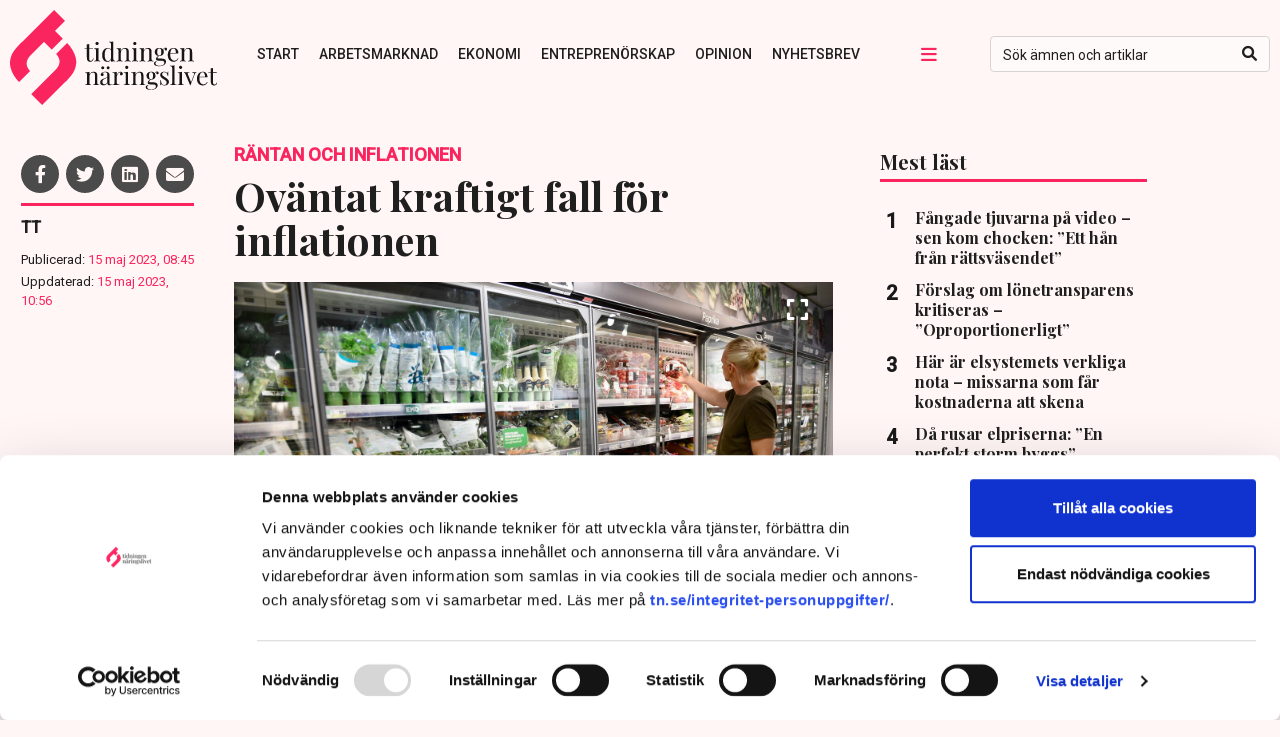

--- FILE ---
content_type: text/html; charset=UTF-8
request_url: https://www.tn.se/ekonomi/28674/ovantat-kraftigt-fall-for-inflationen/
body_size: 23597
content:
<!DOCTYPE html>
<html lang="sv-SE">
<head>
  	    <title>Oväntat kraftigt fall för inflationen | Tidningen Näringslivet</title>
    <meta name="description" content="">
    <meta name="viewport" content="width=device-width, initial-scale=1" />
    <meta name="format-detection" content="telephone=no">
    <meta charset="UTF-8" /><script type="text/javascript">(window.NREUM||(NREUM={})).init={ajax:{deny_list:["bam.nr-data.net"]},feature_flags:["soft_nav"]};(window.NREUM||(NREUM={})).loader_config={licenseKey:"NRJS-4b71c65d57100d834a7",applicationID:"486239129",browserID:"486246253"};;/*! For license information please see nr-loader-rum-1.306.0.min.js.LICENSE.txt */
(()=>{var e,t,r={122:(e,t,r)=>{"use strict";r.d(t,{a:()=>i});var n=r(944);function i(e,t){try{if(!e||"object"!=typeof e)return(0,n.R)(3);if(!t||"object"!=typeof t)return(0,n.R)(4);const r=Object.create(Object.getPrototypeOf(t),Object.getOwnPropertyDescriptors(t)),a=0===Object.keys(r).length?e:r;for(let o in a)if(void 0!==e[o])try{if(null===e[o]){r[o]=null;continue}Array.isArray(e[o])&&Array.isArray(t[o])?r[o]=Array.from(new Set([...e[o],...t[o]])):"object"==typeof e[o]&&"object"==typeof t[o]?r[o]=i(e[o],t[o]):r[o]=e[o]}catch(e){r[o]||(0,n.R)(1,e)}return r}catch(e){(0,n.R)(2,e)}}},154:(e,t,r)=>{"use strict";r.d(t,{OF:()=>c,RI:()=>i,WN:()=>u,bv:()=>a,eN:()=>l,gm:()=>o,mw:()=>s,sb:()=>d});var n=r(863);const i="undefined"!=typeof window&&!!window.document,a="undefined"!=typeof WorkerGlobalScope&&("undefined"!=typeof self&&self instanceof WorkerGlobalScope&&self.navigator instanceof WorkerNavigator||"undefined"!=typeof globalThis&&globalThis instanceof WorkerGlobalScope&&globalThis.navigator instanceof WorkerNavigator),o=i?window:"undefined"!=typeof WorkerGlobalScope&&("undefined"!=typeof self&&self instanceof WorkerGlobalScope&&self||"undefined"!=typeof globalThis&&globalThis instanceof WorkerGlobalScope&&globalThis),s=Boolean("hidden"===o?.document?.visibilityState),c=/iPad|iPhone|iPod/.test(o.navigator?.userAgent),d=c&&"undefined"==typeof SharedWorker,u=((()=>{const e=o.navigator?.userAgent?.match(/Firefox[/\s](\d+\.\d+)/);Array.isArray(e)&&e.length>=2&&e[1]})(),Date.now()-(0,n.t)()),l=()=>"undefined"!=typeof PerformanceNavigationTiming&&o?.performance?.getEntriesByType("navigation")?.[0]?.responseStart},163:(e,t,r)=>{"use strict";r.d(t,{j:()=>E});var n=r(384),i=r(741);var a=r(555);r(860).K7.genericEvents;const o="experimental.resources",s="register",c=e=>{if(!e||"string"!=typeof e)return!1;try{document.createDocumentFragment().querySelector(e)}catch{return!1}return!0};var d=r(614),u=r(944),l=r(122);const f="[data-nr-mask]",g=e=>(0,l.a)(e,(()=>{const e={feature_flags:[],experimental:{allow_registered_children:!1,resources:!1},mask_selector:"*",block_selector:"[data-nr-block]",mask_input_options:{color:!1,date:!1,"datetime-local":!1,email:!1,month:!1,number:!1,range:!1,search:!1,tel:!1,text:!1,time:!1,url:!1,week:!1,textarea:!1,select:!1,password:!0}};return{ajax:{deny_list:void 0,block_internal:!0,enabled:!0,autoStart:!0},api:{get allow_registered_children(){return e.feature_flags.includes(s)||e.experimental.allow_registered_children},set allow_registered_children(t){e.experimental.allow_registered_children=t},duplicate_registered_data:!1},browser_consent_mode:{enabled:!1},distributed_tracing:{enabled:void 0,exclude_newrelic_header:void 0,cors_use_newrelic_header:void 0,cors_use_tracecontext_headers:void 0,allowed_origins:void 0},get feature_flags(){return e.feature_flags},set feature_flags(t){e.feature_flags=t},generic_events:{enabled:!0,autoStart:!0},harvest:{interval:30},jserrors:{enabled:!0,autoStart:!0},logging:{enabled:!0,autoStart:!0},metrics:{enabled:!0,autoStart:!0},obfuscate:void 0,page_action:{enabled:!0},page_view_event:{enabled:!0,autoStart:!0},page_view_timing:{enabled:!0,autoStart:!0},performance:{capture_marks:!1,capture_measures:!1,capture_detail:!0,resources:{get enabled(){return e.feature_flags.includes(o)||e.experimental.resources},set enabled(t){e.experimental.resources=t},asset_types:[],first_party_domains:[],ignore_newrelic:!0}},privacy:{cookies_enabled:!0},proxy:{assets:void 0,beacon:void 0},session:{expiresMs:d.wk,inactiveMs:d.BB},session_replay:{autoStart:!0,enabled:!1,preload:!1,sampling_rate:10,error_sampling_rate:100,collect_fonts:!1,inline_images:!1,fix_stylesheets:!0,mask_all_inputs:!0,get mask_text_selector(){return e.mask_selector},set mask_text_selector(t){c(t)?e.mask_selector="".concat(t,",").concat(f):""===t||null===t?e.mask_selector=f:(0,u.R)(5,t)},get block_class(){return"nr-block"},get ignore_class(){return"nr-ignore"},get mask_text_class(){return"nr-mask"},get block_selector(){return e.block_selector},set block_selector(t){c(t)?e.block_selector+=",".concat(t):""!==t&&(0,u.R)(6,t)},get mask_input_options(){return e.mask_input_options},set mask_input_options(t){t&&"object"==typeof t?e.mask_input_options={...t,password:!0}:(0,u.R)(7,t)}},session_trace:{enabled:!0,autoStart:!0},soft_navigations:{enabled:!0,autoStart:!0},spa:{enabled:!0,autoStart:!0},ssl:void 0,user_actions:{enabled:!0,elementAttributes:["id","className","tagName","type"]}}})());var p=r(154),m=r(324);let h=0;const v={buildEnv:m.F3,distMethod:m.Xs,version:m.xv,originTime:p.WN},b={consented:!1},y={appMetadata:{},get consented(){return this.session?.state?.consent||b.consented},set consented(e){b.consented=e},customTransaction:void 0,denyList:void 0,disabled:!1,harvester:void 0,isolatedBacklog:!1,isRecording:!1,loaderType:void 0,maxBytes:3e4,obfuscator:void 0,onerror:void 0,ptid:void 0,releaseIds:{},session:void 0,timeKeeper:void 0,registeredEntities:[],jsAttributesMetadata:{bytes:0},get harvestCount(){return++h}},_=e=>{const t=(0,l.a)(e,y),r=Object.keys(v).reduce((e,t)=>(e[t]={value:v[t],writable:!1,configurable:!0,enumerable:!0},e),{});return Object.defineProperties(t,r)};var w=r(701);const x=e=>{const t=e.startsWith("http");e+="/",r.p=t?e:"https://"+e};var S=r(836),k=r(241);const R={accountID:void 0,trustKey:void 0,agentID:void 0,licenseKey:void 0,applicationID:void 0,xpid:void 0},A=e=>(0,l.a)(e,R),T=new Set;function E(e,t={},r,o){let{init:s,info:c,loader_config:d,runtime:u={},exposed:l=!0}=t;if(!c){const e=(0,n.pV)();s=e.init,c=e.info,d=e.loader_config}e.init=g(s||{}),e.loader_config=A(d||{}),c.jsAttributes??={},p.bv&&(c.jsAttributes.isWorker=!0),e.info=(0,a.D)(c);const f=e.init,m=[c.beacon,c.errorBeacon];T.has(e.agentIdentifier)||(f.proxy.assets&&(x(f.proxy.assets),m.push(f.proxy.assets)),f.proxy.beacon&&m.push(f.proxy.beacon),e.beacons=[...m],function(e){const t=(0,n.pV)();Object.getOwnPropertyNames(i.W.prototype).forEach(r=>{const n=i.W.prototype[r];if("function"!=typeof n||"constructor"===n)return;let a=t[r];e[r]&&!1!==e.exposed&&"micro-agent"!==e.runtime?.loaderType&&(t[r]=(...t)=>{const n=e[r](...t);return a?a(...t):n})})}(e),(0,n.US)("activatedFeatures",w.B),e.runSoftNavOverSpa&&=!0===f.soft_navigations.enabled&&f.feature_flags.includes("soft_nav")),u.denyList=[...f.ajax.deny_list||[],...f.ajax.block_internal?m:[]],u.ptid=e.agentIdentifier,u.loaderType=r,e.runtime=_(u),T.has(e.agentIdentifier)||(e.ee=S.ee.get(e.agentIdentifier),e.exposed=l,(0,k.W)({agentIdentifier:e.agentIdentifier,drained:!!w.B?.[e.agentIdentifier],type:"lifecycle",name:"initialize",feature:void 0,data:e.config})),T.add(e.agentIdentifier)}},234:(e,t,r)=>{"use strict";r.d(t,{W:()=>a});var n=r(836),i=r(687);class a{constructor(e,t){this.agentIdentifier=e,this.ee=n.ee.get(e),this.featureName=t,this.blocked=!1}deregisterDrain(){(0,i.x3)(this.agentIdentifier,this.featureName)}}},241:(e,t,r)=>{"use strict";r.d(t,{W:()=>a});var n=r(154);const i="newrelic";function a(e={}){try{n.gm.dispatchEvent(new CustomEvent(i,{detail:e}))}catch(e){}}},261:(e,t,r)=>{"use strict";r.d(t,{$9:()=>d,BL:()=>s,CH:()=>g,Dl:()=>_,Fw:()=>y,PA:()=>h,Pl:()=>n,Pv:()=>k,Tb:()=>l,U2:()=>a,V1:()=>S,Wb:()=>x,bt:()=>b,cD:()=>v,d3:()=>w,dT:()=>c,eY:()=>p,fF:()=>f,hG:()=>i,k6:()=>o,nb:()=>m,o5:()=>u});const n="api-",i="addPageAction",a="addToTrace",o="addRelease",s="finished",c="interaction",d="log",u="noticeError",l="pauseReplay",f="recordCustomEvent",g="recordReplay",p="register",m="setApplicationVersion",h="setCurrentRouteName",v="setCustomAttribute",b="setErrorHandler",y="setPageViewName",_="setUserId",w="start",x="wrapLogger",S="measure",k="consent"},289:(e,t,r)=>{"use strict";r.d(t,{GG:()=>o,Qr:()=>c,sB:()=>s});var n=r(878),i=r(389);function a(){return"undefined"==typeof document||"complete"===document.readyState}function o(e,t){if(a())return e();const r=(0,i.J)(e),o=setInterval(()=>{a()&&(clearInterval(o),r())},500);(0,n.sp)("load",r,t)}function s(e){if(a())return e();(0,n.DD)("DOMContentLoaded",e)}function c(e){if(a())return e();(0,n.sp)("popstate",e)}},324:(e,t,r)=>{"use strict";r.d(t,{F3:()=>i,Xs:()=>a,xv:()=>n});const n="1.306.0",i="PROD",a="CDN"},374:(e,t,r)=>{r.nc=(()=>{try{return document?.currentScript?.nonce}catch(e){}return""})()},384:(e,t,r)=>{"use strict";r.d(t,{NT:()=>o,US:()=>u,Zm:()=>s,bQ:()=>d,dV:()=>c,pV:()=>l});var n=r(154),i=r(863),a=r(910);const o={beacon:"bam.nr-data.net",errorBeacon:"bam.nr-data.net"};function s(){return n.gm.NREUM||(n.gm.NREUM={}),void 0===n.gm.newrelic&&(n.gm.newrelic=n.gm.NREUM),n.gm.NREUM}function c(){let e=s();return e.o||(e.o={ST:n.gm.setTimeout,SI:n.gm.setImmediate||n.gm.setInterval,CT:n.gm.clearTimeout,XHR:n.gm.XMLHttpRequest,REQ:n.gm.Request,EV:n.gm.Event,PR:n.gm.Promise,MO:n.gm.MutationObserver,FETCH:n.gm.fetch,WS:n.gm.WebSocket},(0,a.i)(...Object.values(e.o))),e}function d(e,t){let r=s();r.initializedAgents??={},t.initializedAt={ms:(0,i.t)(),date:new Date},r.initializedAgents[e]=t}function u(e,t){s()[e]=t}function l(){return function(){let e=s();const t=e.info||{};e.info={beacon:o.beacon,errorBeacon:o.errorBeacon,...t}}(),function(){let e=s();const t=e.init||{};e.init={...t}}(),c(),function(){let e=s();const t=e.loader_config||{};e.loader_config={...t}}(),s()}},389:(e,t,r)=>{"use strict";function n(e,t=500,r={}){const n=r?.leading||!1;let i;return(...r)=>{n&&void 0===i&&(e.apply(this,r),i=setTimeout(()=>{i=clearTimeout(i)},t)),n||(clearTimeout(i),i=setTimeout(()=>{e.apply(this,r)},t))}}function i(e){let t=!1;return(...r)=>{t||(t=!0,e.apply(this,r))}}r.d(t,{J:()=>i,s:()=>n})},555:(e,t,r)=>{"use strict";r.d(t,{D:()=>s,f:()=>o});var n=r(384),i=r(122);const a={beacon:n.NT.beacon,errorBeacon:n.NT.errorBeacon,licenseKey:void 0,applicationID:void 0,sa:void 0,queueTime:void 0,applicationTime:void 0,ttGuid:void 0,user:void 0,account:void 0,product:void 0,extra:void 0,jsAttributes:{},userAttributes:void 0,atts:void 0,transactionName:void 0,tNamePlain:void 0};function o(e){try{return!!e.licenseKey&&!!e.errorBeacon&&!!e.applicationID}catch(e){return!1}}const s=e=>(0,i.a)(e,a)},566:(e,t,r)=>{"use strict";r.d(t,{LA:()=>s,bz:()=>o});var n=r(154);const i="xxxxxxxx-xxxx-4xxx-yxxx-xxxxxxxxxxxx";function a(e,t){return e?15&e[t]:16*Math.random()|0}function o(){const e=n.gm?.crypto||n.gm?.msCrypto;let t,r=0;return e&&e.getRandomValues&&(t=e.getRandomValues(new Uint8Array(30))),i.split("").map(e=>"x"===e?a(t,r++).toString(16):"y"===e?(3&a()|8).toString(16):e).join("")}function s(e){const t=n.gm?.crypto||n.gm?.msCrypto;let r,i=0;t&&t.getRandomValues&&(r=t.getRandomValues(new Uint8Array(e)));const o=[];for(var s=0;s<e;s++)o.push(a(r,i++).toString(16));return o.join("")}},606:(e,t,r)=>{"use strict";r.d(t,{i:()=>a});var n=r(908);a.on=o;var i=a.handlers={};function a(e,t,r,a){o(a||n.d,i,e,t,r)}function o(e,t,r,i,a){a||(a="feature"),e||(e=n.d);var o=t[a]=t[a]||{};(o[r]=o[r]||[]).push([e,i])}},607:(e,t,r)=>{"use strict";r.d(t,{W:()=>n});const n=(0,r(566).bz)()},614:(e,t,r)=>{"use strict";r.d(t,{BB:()=>o,H3:()=>n,g:()=>d,iL:()=>c,tS:()=>s,uh:()=>i,wk:()=>a});const n="NRBA",i="SESSION",a=144e5,o=18e5,s={STARTED:"session-started",PAUSE:"session-pause",RESET:"session-reset",RESUME:"session-resume",UPDATE:"session-update"},c={SAME_TAB:"same-tab",CROSS_TAB:"cross-tab"},d={OFF:0,FULL:1,ERROR:2}},630:(e,t,r)=>{"use strict";r.d(t,{T:()=>n});const n=r(860).K7.pageViewEvent},646:(e,t,r)=>{"use strict";r.d(t,{y:()=>n});class n{constructor(e){this.contextId=e}}},687:(e,t,r)=>{"use strict";r.d(t,{Ak:()=>d,Ze:()=>f,x3:()=>u});var n=r(241),i=r(836),a=r(606),o=r(860),s=r(646);const c={};function d(e,t){const r={staged:!1,priority:o.P3[t]||0};l(e),c[e].get(t)||c[e].set(t,r)}function u(e,t){e&&c[e]&&(c[e].get(t)&&c[e].delete(t),p(e,t,!1),c[e].size&&g(e))}function l(e){if(!e)throw new Error("agentIdentifier required");c[e]||(c[e]=new Map)}function f(e="",t="feature",r=!1){if(l(e),!e||!c[e].get(t)||r)return p(e,t);c[e].get(t).staged=!0,g(e)}function g(e){const t=Array.from(c[e]);t.every(([e,t])=>t.staged)&&(t.sort((e,t)=>e[1].priority-t[1].priority),t.forEach(([t])=>{c[e].delete(t),p(e,t)}))}function p(e,t,r=!0){const o=e?i.ee.get(e):i.ee,c=a.i.handlers;if(!o.aborted&&o.backlog&&c){if((0,n.W)({agentIdentifier:e,type:"lifecycle",name:"drain",feature:t}),r){const e=o.backlog[t],r=c[t];if(r){for(let t=0;e&&t<e.length;++t)m(e[t],r);Object.entries(r).forEach(([e,t])=>{Object.values(t||{}).forEach(t=>{t[0]?.on&&t[0]?.context()instanceof s.y&&t[0].on(e,t[1])})})}}o.isolatedBacklog||delete c[t],o.backlog[t]=null,o.emit("drain-"+t,[])}}function m(e,t){var r=e[1];Object.values(t[r]||{}).forEach(t=>{var r=e[0];if(t[0]===r){var n=t[1],i=e[3],a=e[2];n.apply(i,a)}})}},699:(e,t,r)=>{"use strict";r.d(t,{It:()=>a,KC:()=>s,No:()=>i,qh:()=>o});var n=r(860);const i=16e3,a=1e6,o="SESSION_ERROR",s={[n.K7.logging]:!0,[n.K7.genericEvents]:!1,[n.K7.jserrors]:!1,[n.K7.ajax]:!1}},701:(e,t,r)=>{"use strict";r.d(t,{B:()=>a,t:()=>o});var n=r(241);const i=new Set,a={};function o(e,t){const r=t.agentIdentifier;a[r]??={},e&&"object"==typeof e&&(i.has(r)||(t.ee.emit("rumresp",[e]),a[r]=e,i.add(r),(0,n.W)({agentIdentifier:r,loaded:!0,drained:!0,type:"lifecycle",name:"load",feature:void 0,data:e})))}},741:(e,t,r)=>{"use strict";r.d(t,{W:()=>a});var n=r(944),i=r(261);class a{#e(e,...t){if(this[e]!==a.prototype[e])return this[e](...t);(0,n.R)(35,e)}addPageAction(e,t){return this.#e(i.hG,e,t)}register(e){return this.#e(i.eY,e)}recordCustomEvent(e,t){return this.#e(i.fF,e,t)}setPageViewName(e,t){return this.#e(i.Fw,e,t)}setCustomAttribute(e,t,r){return this.#e(i.cD,e,t,r)}noticeError(e,t){return this.#e(i.o5,e,t)}setUserId(e){return this.#e(i.Dl,e)}setApplicationVersion(e){return this.#e(i.nb,e)}setErrorHandler(e){return this.#e(i.bt,e)}addRelease(e,t){return this.#e(i.k6,e,t)}log(e,t){return this.#e(i.$9,e,t)}start(){return this.#e(i.d3)}finished(e){return this.#e(i.BL,e)}recordReplay(){return this.#e(i.CH)}pauseReplay(){return this.#e(i.Tb)}addToTrace(e){return this.#e(i.U2,e)}setCurrentRouteName(e){return this.#e(i.PA,e)}interaction(e){return this.#e(i.dT,e)}wrapLogger(e,t,r){return this.#e(i.Wb,e,t,r)}measure(e,t){return this.#e(i.V1,e,t)}consent(e){return this.#e(i.Pv,e)}}},782:(e,t,r)=>{"use strict";r.d(t,{T:()=>n});const n=r(860).K7.pageViewTiming},836:(e,t,r)=>{"use strict";r.d(t,{P:()=>s,ee:()=>c});var n=r(384),i=r(990),a=r(646),o=r(607);const s="nr@context:".concat(o.W),c=function e(t,r){var n={},o={},u={},l=!1;try{l=16===r.length&&d.initializedAgents?.[r]?.runtime.isolatedBacklog}catch(e){}var f={on:p,addEventListener:p,removeEventListener:function(e,t){var r=n[e];if(!r)return;for(var i=0;i<r.length;i++)r[i]===t&&r.splice(i,1)},emit:function(e,r,n,i,a){!1!==a&&(a=!0);if(c.aborted&&!i)return;t&&a&&t.emit(e,r,n);var s=g(n);m(e).forEach(e=>{e.apply(s,r)});var d=v()[o[e]];d&&d.push([f,e,r,s]);return s},get:h,listeners:m,context:g,buffer:function(e,t){const r=v();if(t=t||"feature",f.aborted)return;Object.entries(e||{}).forEach(([e,n])=>{o[n]=t,t in r||(r[t]=[])})},abort:function(){f._aborted=!0,Object.keys(f.backlog).forEach(e=>{delete f.backlog[e]})},isBuffering:function(e){return!!v()[o[e]]},debugId:r,backlog:l?{}:t&&"object"==typeof t.backlog?t.backlog:{},isolatedBacklog:l};return Object.defineProperty(f,"aborted",{get:()=>{let e=f._aborted||!1;return e||(t&&(e=t.aborted),e)}}),f;function g(e){return e&&e instanceof a.y?e:e?(0,i.I)(e,s,()=>new a.y(s)):new a.y(s)}function p(e,t){n[e]=m(e).concat(t)}function m(e){return n[e]||[]}function h(t){return u[t]=u[t]||e(f,t)}function v(){return f.backlog}}(void 0,"globalEE"),d=(0,n.Zm)();d.ee||(d.ee=c)},843:(e,t,r)=>{"use strict";r.d(t,{G:()=>a,u:()=>i});var n=r(878);function i(e,t=!1,r,i){(0,n.DD)("visibilitychange",function(){if(t)return void("hidden"===document.visibilityState&&e());e(document.visibilityState)},r,i)}function a(e,t,r){(0,n.sp)("pagehide",e,t,r)}},860:(e,t,r)=>{"use strict";r.d(t,{$J:()=>u,K7:()=>c,P3:()=>d,XX:()=>i,Yy:()=>s,df:()=>a,qY:()=>n,v4:()=>o});const n="events",i="jserrors",a="browser/blobs",o="rum",s="browser/logs",c={ajax:"ajax",genericEvents:"generic_events",jserrors:i,logging:"logging",metrics:"metrics",pageAction:"page_action",pageViewEvent:"page_view_event",pageViewTiming:"page_view_timing",sessionReplay:"session_replay",sessionTrace:"session_trace",softNav:"soft_navigations",spa:"spa"},d={[c.pageViewEvent]:1,[c.pageViewTiming]:2,[c.metrics]:3,[c.jserrors]:4,[c.spa]:5,[c.ajax]:6,[c.sessionTrace]:7,[c.softNav]:8,[c.sessionReplay]:9,[c.logging]:10,[c.genericEvents]:11},u={[c.pageViewEvent]:o,[c.pageViewTiming]:n,[c.ajax]:n,[c.spa]:n,[c.softNav]:n,[c.metrics]:i,[c.jserrors]:i,[c.sessionTrace]:a,[c.sessionReplay]:a,[c.logging]:s,[c.genericEvents]:"ins"}},863:(e,t,r)=>{"use strict";function n(){return Math.floor(performance.now())}r.d(t,{t:()=>n})},878:(e,t,r)=>{"use strict";function n(e,t){return{capture:e,passive:!1,signal:t}}function i(e,t,r=!1,i){window.addEventListener(e,t,n(r,i))}function a(e,t,r=!1,i){document.addEventListener(e,t,n(r,i))}r.d(t,{DD:()=>a,jT:()=>n,sp:()=>i})},908:(e,t,r)=>{"use strict";r.d(t,{d:()=>n,p:()=>i});var n=r(836).ee.get("handle");function i(e,t,r,i,a){a?(a.buffer([e],i),a.emit(e,t,r)):(n.buffer([e],i),n.emit(e,t,r))}},910:(e,t,r)=>{"use strict";r.d(t,{i:()=>a});var n=r(944);const i=new Map;function a(...e){return e.every(e=>{if(i.has(e))return i.get(e);const t="function"==typeof e?e.toString():"",r=t.includes("[native code]"),a=t.includes("nrWrapper");return r||a||(0,n.R)(64,e?.name||t),i.set(e,r),r})}},944:(e,t,r)=>{"use strict";r.d(t,{R:()=>i});var n=r(241);function i(e,t){"function"==typeof console.debug&&(console.debug("New Relic Warning: https://github.com/newrelic/newrelic-browser-agent/blob/main/docs/warning-codes.md#".concat(e),t),(0,n.W)({agentIdentifier:null,drained:null,type:"data",name:"warn",feature:"warn",data:{code:e,secondary:t}}))}},969:(e,t,r)=>{"use strict";r.d(t,{TZ:()=>n,XG:()=>s,rs:()=>i,xV:()=>o,z_:()=>a});const n=r(860).K7.metrics,i="sm",a="cm",o="storeSupportabilityMetrics",s="storeEventMetrics"},990:(e,t,r)=>{"use strict";r.d(t,{I:()=>i});var n=Object.prototype.hasOwnProperty;function i(e,t,r){if(n.call(e,t))return e[t];var i=r();if(Object.defineProperty&&Object.keys)try{return Object.defineProperty(e,t,{value:i,writable:!0,enumerable:!1}),i}catch(e){}return e[t]=i,i}}},n={};function i(e){var t=n[e];if(void 0!==t)return t.exports;var a=n[e]={exports:{}};return r[e](a,a.exports,i),a.exports}i.m=r,i.d=(e,t)=>{for(var r in t)i.o(t,r)&&!i.o(e,r)&&Object.defineProperty(e,r,{enumerable:!0,get:t[r]})},i.f={},i.e=e=>Promise.all(Object.keys(i.f).reduce((t,r)=>(i.f[r](e,t),t),[])),i.u=e=>"nr-rum-1.306.0.min.js",i.o=(e,t)=>Object.prototype.hasOwnProperty.call(e,t),e={},t="NRBA-1.306.0.PROD:",i.l=(r,n,a,o)=>{if(e[r])e[r].push(n);else{var s,c;if(void 0!==a)for(var d=document.getElementsByTagName("script"),u=0;u<d.length;u++){var l=d[u];if(l.getAttribute("src")==r||l.getAttribute("data-webpack")==t+a){s=l;break}}if(!s){c=!0;var f={296:"sha512-XHJAyYwsxAD4jnOFenBf2aq49/pv28jKOJKs7YGQhagYYI2Zk8nHflZPdd7WiilkmEkgIZQEFX4f1AJMoyzKwA=="};(s=document.createElement("script")).charset="utf-8",i.nc&&s.setAttribute("nonce",i.nc),s.setAttribute("data-webpack",t+a),s.src=r,0!==s.src.indexOf(window.location.origin+"/")&&(s.crossOrigin="anonymous"),f[o]&&(s.integrity=f[o])}e[r]=[n];var g=(t,n)=>{s.onerror=s.onload=null,clearTimeout(p);var i=e[r];if(delete e[r],s.parentNode&&s.parentNode.removeChild(s),i&&i.forEach(e=>e(n)),t)return t(n)},p=setTimeout(g.bind(null,void 0,{type:"timeout",target:s}),12e4);s.onerror=g.bind(null,s.onerror),s.onload=g.bind(null,s.onload),c&&document.head.appendChild(s)}},i.r=e=>{"undefined"!=typeof Symbol&&Symbol.toStringTag&&Object.defineProperty(e,Symbol.toStringTag,{value:"Module"}),Object.defineProperty(e,"__esModule",{value:!0})},i.p="https://js-agent.newrelic.com/",(()=>{var e={374:0,840:0};i.f.j=(t,r)=>{var n=i.o(e,t)?e[t]:void 0;if(0!==n)if(n)r.push(n[2]);else{var a=new Promise((r,i)=>n=e[t]=[r,i]);r.push(n[2]=a);var o=i.p+i.u(t),s=new Error;i.l(o,r=>{if(i.o(e,t)&&(0!==(n=e[t])&&(e[t]=void 0),n)){var a=r&&("load"===r.type?"missing":r.type),o=r&&r.target&&r.target.src;s.message="Loading chunk "+t+" failed: ("+a+": "+o+")",s.name="ChunkLoadError",s.type=a,s.request=o,n[1](s)}},"chunk-"+t,t)}};var t=(t,r)=>{var n,a,[o,s,c]=r,d=0;if(o.some(t=>0!==e[t])){for(n in s)i.o(s,n)&&(i.m[n]=s[n]);if(c)c(i)}for(t&&t(r);d<o.length;d++)a=o[d],i.o(e,a)&&e[a]&&e[a][0](),e[a]=0},r=self["webpackChunk:NRBA-1.306.0.PROD"]=self["webpackChunk:NRBA-1.306.0.PROD"]||[];r.forEach(t.bind(null,0)),r.push=t.bind(null,r.push.bind(r))})(),(()=>{"use strict";i(374);var e=i(566),t=i(741);class r extends t.W{agentIdentifier=(0,e.LA)(16)}var n=i(860);const a=Object.values(n.K7);var o=i(163);var s=i(908),c=i(863),d=i(261),u=i(241),l=i(944),f=i(701),g=i(969);function p(e,t,i,a){const o=a||i;!o||o[e]&&o[e]!==r.prototype[e]||(o[e]=function(){(0,s.p)(g.xV,["API/"+e+"/called"],void 0,n.K7.metrics,i.ee),(0,u.W)({agentIdentifier:i.agentIdentifier,drained:!!f.B?.[i.agentIdentifier],type:"data",name:"api",feature:d.Pl+e,data:{}});try{return t.apply(this,arguments)}catch(e){(0,l.R)(23,e)}})}function m(e,t,r,n,i){const a=e.info;null===r?delete a.jsAttributes[t]:a.jsAttributes[t]=r,(i||null===r)&&(0,s.p)(d.Pl+n,[(0,c.t)(),t,r],void 0,"session",e.ee)}var h=i(687),v=i(234),b=i(289),y=i(154),_=i(384);const w=e=>y.RI&&!0===e?.privacy.cookies_enabled;function x(e){return!!(0,_.dV)().o.MO&&w(e)&&!0===e?.session_trace.enabled}var S=i(389),k=i(699);class R extends v.W{constructor(e,t){super(e.agentIdentifier,t),this.agentRef=e,this.abortHandler=void 0,this.featAggregate=void 0,this.loadedSuccessfully=void 0,this.onAggregateImported=new Promise(e=>{this.loadedSuccessfully=e}),this.deferred=Promise.resolve(),!1===e.init[this.featureName].autoStart?this.deferred=new Promise((t,r)=>{this.ee.on("manual-start-all",(0,S.J)(()=>{(0,h.Ak)(e.agentIdentifier,this.featureName),t()}))}):(0,h.Ak)(e.agentIdentifier,t)}importAggregator(e,t,r={}){if(this.featAggregate)return;const n=async()=>{let n;await this.deferred;try{if(w(e.init)){const{setupAgentSession:t}=await i.e(296).then(i.bind(i,305));n=t(e)}}catch(e){(0,l.R)(20,e),this.ee.emit("internal-error",[e]),(0,s.p)(k.qh,[e],void 0,this.featureName,this.ee)}try{if(!this.#t(this.featureName,n,e.init))return(0,h.Ze)(this.agentIdentifier,this.featureName),void this.loadedSuccessfully(!1);const{Aggregate:i}=await t();this.featAggregate=new i(e,r),e.runtime.harvester.initializedAggregates.push(this.featAggregate),this.loadedSuccessfully(!0)}catch(e){(0,l.R)(34,e),this.abortHandler?.(),(0,h.Ze)(this.agentIdentifier,this.featureName,!0),this.loadedSuccessfully(!1),this.ee&&this.ee.abort()}};y.RI?(0,b.GG)(()=>n(),!0):n()}#t(e,t,r){if(this.blocked)return!1;switch(e){case n.K7.sessionReplay:return x(r)&&!!t;case n.K7.sessionTrace:return!!t;default:return!0}}}var A=i(630),T=i(614);class E extends R{static featureName=A.T;constructor(e){var t;super(e,A.T),this.setupInspectionEvents(e.agentIdentifier),t=e,p(d.Fw,function(e,r){"string"==typeof e&&("/"!==e.charAt(0)&&(e="/"+e),t.runtime.customTransaction=(r||"http://custom.transaction")+e,(0,s.p)(d.Pl+d.Fw,[(0,c.t)()],void 0,void 0,t.ee))},t),this.importAggregator(e,()=>i.e(296).then(i.bind(i,943)))}setupInspectionEvents(e){const t=(t,r)=>{t&&(0,u.W)({agentIdentifier:e,timeStamp:t.timeStamp,loaded:"complete"===t.target.readyState,type:"window",name:r,data:t.target.location+""})};(0,b.sB)(e=>{t(e,"DOMContentLoaded")}),(0,b.GG)(e=>{t(e,"load")}),(0,b.Qr)(e=>{t(e,"navigate")}),this.ee.on(T.tS.UPDATE,(t,r)=>{(0,u.W)({agentIdentifier:e,type:"lifecycle",name:"session",data:r})})}}var N=i(843),I=i(782);class j extends R{static featureName=I.T;constructor(e){super(e,I.T),y.RI&&((0,N.u)(()=>(0,s.p)("docHidden",[(0,c.t)()],void 0,I.T,this.ee),!0),(0,N.G)(()=>(0,s.p)("winPagehide",[(0,c.t)()],void 0,I.T,this.ee)),this.importAggregator(e,()=>i.e(296).then(i.bind(i,117))))}}class P extends R{static featureName=g.TZ;constructor(e){super(e,g.TZ),y.RI&&document.addEventListener("securitypolicyviolation",e=>{(0,s.p)(g.xV,["Generic/CSPViolation/Detected"],void 0,this.featureName,this.ee)}),this.importAggregator(e,()=>i.e(296).then(i.bind(i,623)))}}new class extends r{constructor(e){var t;(super(),y.gm)?(this.features={},(0,_.bQ)(this.agentIdentifier,this),this.desiredFeatures=new Set(e.features||[]),this.desiredFeatures.add(E),this.runSoftNavOverSpa=[...this.desiredFeatures].some(e=>e.featureName===n.K7.softNav),(0,o.j)(this,e,e.loaderType||"agent"),t=this,p(d.cD,function(e,r,n=!1){if("string"==typeof e){if(["string","number","boolean"].includes(typeof r)||null===r)return m(t,e,r,d.cD,n);(0,l.R)(40,typeof r)}else(0,l.R)(39,typeof e)},t),function(e){p(d.Dl,function(t){if("string"==typeof t||null===t)return m(e,"enduser.id",t,d.Dl,!0);(0,l.R)(41,typeof t)},e)}(this),function(e){p(d.nb,function(t){if("string"==typeof t||null===t)return m(e,"application.version",t,d.nb,!1);(0,l.R)(42,typeof t)},e)}(this),function(e){p(d.d3,function(){e.ee.emit("manual-start-all")},e)}(this),function(e){p(d.Pv,function(t=!0){if("boolean"==typeof t){if((0,s.p)(d.Pl+d.Pv,[t],void 0,"session",e.ee),e.runtime.consented=t,t){const t=e.features.page_view_event;t.onAggregateImported.then(e=>{const r=t.featAggregate;e&&!r.sentRum&&r.sendRum()})}}else(0,l.R)(65,typeof t)},e)}(this),this.run()):(0,l.R)(21)}get config(){return{info:this.info,init:this.init,loader_config:this.loader_config,runtime:this.runtime}}get api(){return this}run(){try{const e=function(e){const t={};return a.forEach(r=>{t[r]=!!e[r]?.enabled}),t}(this.init),t=[...this.desiredFeatures];t.sort((e,t)=>n.P3[e.featureName]-n.P3[t.featureName]),t.forEach(t=>{if(!e[t.featureName]&&t.featureName!==n.K7.pageViewEvent)return;if(this.runSoftNavOverSpa&&t.featureName===n.K7.spa)return;if(!this.runSoftNavOverSpa&&t.featureName===n.K7.softNav)return;const r=function(e){switch(e){case n.K7.ajax:return[n.K7.jserrors];case n.K7.sessionTrace:return[n.K7.ajax,n.K7.pageViewEvent];case n.K7.sessionReplay:return[n.K7.sessionTrace];case n.K7.pageViewTiming:return[n.K7.pageViewEvent];default:return[]}}(t.featureName).filter(e=>!(e in this.features));r.length>0&&(0,l.R)(36,{targetFeature:t.featureName,missingDependencies:r}),this.features[t.featureName]=new t(this)})}catch(e){(0,l.R)(22,e);for(const e in this.features)this.features[e].abortHandler?.();const t=(0,_.Zm)();delete t.initializedAgents[this.agentIdentifier]?.features,delete this.sharedAggregator;return t.ee.get(this.agentIdentifier).abort(),!1}}}({features:[E,j,P],loaderType:"lite"})})()})();</script>
    <meta property="og:title" content="Oväntat kraftigt fall för inflationen"/>
    <meta property="og:description" content="Inflationen i april föll oväntat mycket, visar siffror från Statistiska centralbyrån (SCB). Särskilt om man rensar bort ränteeffekter." />
    <meta property="og:image" content="https://bilder.tn.se/?uuid=41df9b57-1548-56ca-ad09-2953bfe2bfb2&function=cropresize&type=preview&source=false&q=75&crop_w=0.99999&crop_h=0.84361&x=0&y=0&width=2953&height=1661"/>
    <meta property="og:type" content="article" />
    <meta property="og:url" content="https://www.tn.se/ekonomi/28674/ovantat-kraftigt-fall-for-inflationen/" />
    <meta property="og:site_name" content="Tidningen Näringslivet" />
    <meta name="twitter:card" content="summary_large_image" />
            <meta name="apple-itunes-app" content="app-id=1321464721, app-argument=https://www.tn.se/ekonomi/28674/ovantat-kraftigt-fall-for-inflationen/">
    

		<script>
  window.dataLayer = window.dataLayer || [];
  // Pushing get_post_type() to GTM to know if the user lands on an article-page.post_title.
  // Used in GTM as variable [ getPostType ]
  const postType = 'article';

  if(postType == 'concept') {
    const conceptType = ``;
    const conceptName = ``;

    dataLayer.push({
      'conceptType': conceptType,
      'conceptName': conceptName,
      'get_post_type': postType,
    });

  } else {
    dataLayer.push({
      'get_post_type': postType,
    });
  }
</script>

  <meta name='robots' content='max-image-preview:large' />
<link rel='dns-prefetch' href='//www.google.com' />
<link rel='dns-prefetch' href='//static.ew.sn.infomaker.io' />
<link rel='dns-prefetch' href='//connect.facebook.net' />
<link rel='dns-prefetch' href='//www.tn.se' />
<style id='classic-theme-styles-inline-css' type='text/css'>
/*! This file is auto-generated */
.wp-block-button__link{color:#fff;background-color:#32373c;border-radius:9999px;box-shadow:none;text-decoration:none;padding:calc(.667em + 2px) calc(1.333em + 2px);font-size:1.125em}.wp-block-file__button{background:#32373c;color:#fff;text-decoration:none}
</style>
<style id='global-styles-inline-css' type='text/css'>
body{--wp--preset--color--black: #000000;--wp--preset--color--cyan-bluish-gray: #abb8c3;--wp--preset--color--white: #ffffff;--wp--preset--color--pale-pink: #f78da7;--wp--preset--color--vivid-red: #cf2e2e;--wp--preset--color--luminous-vivid-orange: #ff6900;--wp--preset--color--luminous-vivid-amber: #fcb900;--wp--preset--color--light-green-cyan: #7bdcb5;--wp--preset--color--vivid-green-cyan: #00d084;--wp--preset--color--pale-cyan-blue: #8ed1fc;--wp--preset--color--vivid-cyan-blue: #0693e3;--wp--preset--color--vivid-purple: #9b51e0;--wp--preset--gradient--vivid-cyan-blue-to-vivid-purple: linear-gradient(135deg,rgba(6,147,227,1) 0%,rgb(155,81,224) 100%);--wp--preset--gradient--light-green-cyan-to-vivid-green-cyan: linear-gradient(135deg,rgb(122,220,180) 0%,rgb(0,208,130) 100%);--wp--preset--gradient--luminous-vivid-amber-to-luminous-vivid-orange: linear-gradient(135deg,rgba(252,185,0,1) 0%,rgba(255,105,0,1) 100%);--wp--preset--gradient--luminous-vivid-orange-to-vivid-red: linear-gradient(135deg,rgba(255,105,0,1) 0%,rgb(207,46,46) 100%);--wp--preset--gradient--very-light-gray-to-cyan-bluish-gray: linear-gradient(135deg,rgb(238,238,238) 0%,rgb(169,184,195) 100%);--wp--preset--gradient--cool-to-warm-spectrum: linear-gradient(135deg,rgb(74,234,220) 0%,rgb(151,120,209) 20%,rgb(207,42,186) 40%,rgb(238,44,130) 60%,rgb(251,105,98) 80%,rgb(254,248,76) 100%);--wp--preset--gradient--blush-light-purple: linear-gradient(135deg,rgb(255,206,236) 0%,rgb(152,150,240) 100%);--wp--preset--gradient--blush-bordeaux: linear-gradient(135deg,rgb(254,205,165) 0%,rgb(254,45,45) 50%,rgb(107,0,62) 100%);--wp--preset--gradient--luminous-dusk: linear-gradient(135deg,rgb(255,203,112) 0%,rgb(199,81,192) 50%,rgb(65,88,208) 100%);--wp--preset--gradient--pale-ocean: linear-gradient(135deg,rgb(255,245,203) 0%,rgb(182,227,212) 50%,rgb(51,167,181) 100%);--wp--preset--gradient--electric-grass: linear-gradient(135deg,rgb(202,248,128) 0%,rgb(113,206,126) 100%);--wp--preset--gradient--midnight: linear-gradient(135deg,rgb(2,3,129) 0%,rgb(40,116,252) 100%);--wp--preset--font-size--small: 13px;--wp--preset--font-size--medium: 20px;--wp--preset--font-size--large: 36px;--wp--preset--font-size--x-large: 42px;--wp--preset--spacing--20: 0.44rem;--wp--preset--spacing--30: 0.67rem;--wp--preset--spacing--40: 1rem;--wp--preset--spacing--50: 1.5rem;--wp--preset--spacing--60: 2.25rem;--wp--preset--spacing--70: 3.38rem;--wp--preset--spacing--80: 5.06rem;--wp--preset--shadow--natural: 6px 6px 9px rgba(0, 0, 0, 0.2);--wp--preset--shadow--deep: 12px 12px 50px rgba(0, 0, 0, 0.4);--wp--preset--shadow--sharp: 6px 6px 0px rgba(0, 0, 0, 0.2);--wp--preset--shadow--outlined: 6px 6px 0px -3px rgba(255, 255, 255, 1), 6px 6px rgba(0, 0, 0, 1);--wp--preset--shadow--crisp: 6px 6px 0px rgba(0, 0, 0, 1);}:where(.is-layout-flex){gap: 0.5em;}:where(.is-layout-grid){gap: 0.5em;}body .is-layout-flex{display: flex;}body .is-layout-flex{flex-wrap: wrap;align-items: center;}body .is-layout-flex > *{margin: 0;}body .is-layout-grid{display: grid;}body .is-layout-grid > *{margin: 0;}:where(.wp-block-columns.is-layout-flex){gap: 2em;}:where(.wp-block-columns.is-layout-grid){gap: 2em;}:where(.wp-block-post-template.is-layout-flex){gap: 1.25em;}:where(.wp-block-post-template.is-layout-grid){gap: 1.25em;}.has-black-color{color: var(--wp--preset--color--black) !important;}.has-cyan-bluish-gray-color{color: var(--wp--preset--color--cyan-bluish-gray) !important;}.has-white-color{color: var(--wp--preset--color--white) !important;}.has-pale-pink-color{color: var(--wp--preset--color--pale-pink) !important;}.has-vivid-red-color{color: var(--wp--preset--color--vivid-red) !important;}.has-luminous-vivid-orange-color{color: var(--wp--preset--color--luminous-vivid-orange) !important;}.has-luminous-vivid-amber-color{color: var(--wp--preset--color--luminous-vivid-amber) !important;}.has-light-green-cyan-color{color: var(--wp--preset--color--light-green-cyan) !important;}.has-vivid-green-cyan-color{color: var(--wp--preset--color--vivid-green-cyan) !important;}.has-pale-cyan-blue-color{color: var(--wp--preset--color--pale-cyan-blue) !important;}.has-vivid-cyan-blue-color{color: var(--wp--preset--color--vivid-cyan-blue) !important;}.has-vivid-purple-color{color: var(--wp--preset--color--vivid-purple) !important;}.has-black-background-color{background-color: var(--wp--preset--color--black) !important;}.has-cyan-bluish-gray-background-color{background-color: var(--wp--preset--color--cyan-bluish-gray) !important;}.has-white-background-color{background-color: var(--wp--preset--color--white) !important;}.has-pale-pink-background-color{background-color: var(--wp--preset--color--pale-pink) !important;}.has-vivid-red-background-color{background-color: var(--wp--preset--color--vivid-red) !important;}.has-luminous-vivid-orange-background-color{background-color: var(--wp--preset--color--luminous-vivid-orange) !important;}.has-luminous-vivid-amber-background-color{background-color: var(--wp--preset--color--luminous-vivid-amber) !important;}.has-light-green-cyan-background-color{background-color: var(--wp--preset--color--light-green-cyan) !important;}.has-vivid-green-cyan-background-color{background-color: var(--wp--preset--color--vivid-green-cyan) !important;}.has-pale-cyan-blue-background-color{background-color: var(--wp--preset--color--pale-cyan-blue) !important;}.has-vivid-cyan-blue-background-color{background-color: var(--wp--preset--color--vivid-cyan-blue) !important;}.has-vivid-purple-background-color{background-color: var(--wp--preset--color--vivid-purple) !important;}.has-black-border-color{border-color: var(--wp--preset--color--black) !important;}.has-cyan-bluish-gray-border-color{border-color: var(--wp--preset--color--cyan-bluish-gray) !important;}.has-white-border-color{border-color: var(--wp--preset--color--white) !important;}.has-pale-pink-border-color{border-color: var(--wp--preset--color--pale-pink) !important;}.has-vivid-red-border-color{border-color: var(--wp--preset--color--vivid-red) !important;}.has-luminous-vivid-orange-border-color{border-color: var(--wp--preset--color--luminous-vivid-orange) !important;}.has-luminous-vivid-amber-border-color{border-color: var(--wp--preset--color--luminous-vivid-amber) !important;}.has-light-green-cyan-border-color{border-color: var(--wp--preset--color--light-green-cyan) !important;}.has-vivid-green-cyan-border-color{border-color: var(--wp--preset--color--vivid-green-cyan) !important;}.has-pale-cyan-blue-border-color{border-color: var(--wp--preset--color--pale-cyan-blue) !important;}.has-vivid-cyan-blue-border-color{border-color: var(--wp--preset--color--vivid-cyan-blue) !important;}.has-vivid-purple-border-color{border-color: var(--wp--preset--color--vivid-purple) !important;}.has-vivid-cyan-blue-to-vivid-purple-gradient-background{background: var(--wp--preset--gradient--vivid-cyan-blue-to-vivid-purple) !important;}.has-light-green-cyan-to-vivid-green-cyan-gradient-background{background: var(--wp--preset--gradient--light-green-cyan-to-vivid-green-cyan) !important;}.has-luminous-vivid-amber-to-luminous-vivid-orange-gradient-background{background: var(--wp--preset--gradient--luminous-vivid-amber-to-luminous-vivid-orange) !important;}.has-luminous-vivid-orange-to-vivid-red-gradient-background{background: var(--wp--preset--gradient--luminous-vivid-orange-to-vivid-red) !important;}.has-very-light-gray-to-cyan-bluish-gray-gradient-background{background: var(--wp--preset--gradient--very-light-gray-to-cyan-bluish-gray) !important;}.has-cool-to-warm-spectrum-gradient-background{background: var(--wp--preset--gradient--cool-to-warm-spectrum) !important;}.has-blush-light-purple-gradient-background{background: var(--wp--preset--gradient--blush-light-purple) !important;}.has-blush-bordeaux-gradient-background{background: var(--wp--preset--gradient--blush-bordeaux) !important;}.has-luminous-dusk-gradient-background{background: var(--wp--preset--gradient--luminous-dusk) !important;}.has-pale-ocean-gradient-background{background: var(--wp--preset--gradient--pale-ocean) !important;}.has-electric-grass-gradient-background{background: var(--wp--preset--gradient--electric-grass) !important;}.has-midnight-gradient-background{background: var(--wp--preset--gradient--midnight) !important;}.has-small-font-size{font-size: var(--wp--preset--font-size--small) !important;}.has-medium-font-size{font-size: var(--wp--preset--font-size--medium) !important;}.has-large-font-size{font-size: var(--wp--preset--font-size--large) !important;}.has-x-large-font-size{font-size: var(--wp--preset--font-size--x-large) !important;}
.wp-block-navigation a:where(:not(.wp-element-button)){color: inherit;}
:where(.wp-block-post-template.is-layout-flex){gap: 1.25em;}:where(.wp-block-post-template.is-layout-grid){gap: 1.25em;}
:where(.wp-block-columns.is-layout-flex){gap: 2em;}:where(.wp-block-columns.is-layout-grid){gap: 2em;}
.wp-block-pullquote{font-size: 1.5em;line-height: 1.6;}
</style>
<link rel='stylesheet' id='sn-style-css' href='https://static.ew.sn.infomaker.io/wp-content/themes/sn/assets/dist/css/style.min.css?ver=1763460622637' type='text/css' media='all' />
<script type="text/javascript" src="https://www.google.com/recaptcha/api.js" id="captcha-js"></script>
<script type="text/javascript" src="https://static.ew.sn.infomaker.io/wp-content/themes/sn/assets/dist/js/head.min.js?ver=1763460622637" id="sn-head-js-js"></script>
<script type="text/javascript" async defer src="https://connect.facebook.net/sv_SE/sdk.js?ver=1763460622637#xfbml=1&amp;version=v3.2" id="facebook-sdk-js"></script>
<script type="text/javascript" src="https://www.tn.se/wp-content/themes/sn/assets/js/newsletter.js" id="sn-newsletter-js"></script>
<script type="text/javascript" src="https://www.tn.se/wp-content/themes/sn/assets/dist/js/article-form.min.js?ver=1763460622637" id="article-form-js"></script>
<link rel="https://api.w.org/" href="https://www.tn.se/wp-json/" />
<link rel="canonical" href="https://www.tn.se/ekonomi/28674/ovantat-kraftigt-fall-for-inflationen/" />
<link rel='shortlink' href='https://www.tn.se/?p=28674' />
<meta name="twitter:card" content="summary_large_image">


<!-- Google Tag Manager -->
<script>(function(w,d,s,l,i){w[l]=w[l]||[];w[l].push({'gtm.start':
new Date().getTime(),event:'gtm.js'});var f=d.getElementsByTagName(s)[0],
j=d.createElement(s),dl=l!='dataLayer'?'&l='+l:'';j.async=true;j.src=
'https://www.googletagmanager.com/gtm.js?id='+i+dl+ '&gtm_auth=_We5x-ZRYdwQwL4WMBJ--w&gtm_preview=env-1&gtm_cookies_win=x';f.parentNode.insertBefore(j,f);
})(window,document,'script','dataLayer','GTM-PZCJQJ2');</script>
<!-- End Google Tag Manager --><link rel="icon" href="https://static.ew.sn.infomaker.io/wp-content/uploads/sites/2/2021/04/22155839/cropped-favicon-3-32x32.png" sizes="32x32" />
<link rel="icon" href="https://static.ew.sn.infomaker.io/wp-content/uploads/sites/2/2021/04/22155839/cropped-favicon-3-192x192.png" sizes="192x192" />
<link rel="apple-touch-icon" href="https://static.ew.sn.infomaker.io/wp-content/uploads/sites/2/2021/04/22155839/cropped-favicon-3-180x180.png" />
<meta name="msapplication-TileImage" content="https://static.ew.sn.infomaker.io/wp-content/uploads/sites/2/2021/04/22155839/cropped-favicon-3-270x270.png" />

  </head>
<body class="article-template-default single single-article postid-28674" data-device="desktop">

	<header class="site-header">

	<div class="container">
		<div class="site-header__logo-area">
			<a href="/">
				<img src="https://www.tn.se/wp-content/themes/sn/assets/img/logo.svg" class="img-fluid logo-img" alt="Tidningen Näringslivet logo">
			</a>
		</div>

		<div class="site-header__right">

			<div class="site-header__widget-area">
				<div id="custom_html-5" class="widget_text header-region"><div class="textwidget custom-html-widget"><div class="custom-html-widget__app-stores-wrapper">
	<section>
		<a href="https://play.google.com/store/apps/details?id=se.fplus">
			<img src="https://static.ew.sn.infomaker.io/wp-content/uploads/sites/2/2022/04/27162530/Group-285%402x2.png" alt="Google play store">
		</a>

		<a href="https://apps.apple.com/se/app/tn/id1321464721">
			<img src="https://static.ew.sn.infomaker.io/wp-content/uploads/sites/2/2022/04/27163647/Group-286%402x2.png" alt="IOS App store">
		</a>

	</section>
</div></div></div>
			</div>

			<div class="site-header__nav navbar">
								
<ul class="navbar-nav navbar-nav-main flex-row" aria-expanded="true">
                <li class="nav-item ">
            <a class="nav-link" href="https://www.tn.se/" id="menu-id-413">Start</a>
        </li>
            <li class="nav-item ">
            <a class="nav-link" href="https://www.tn.se/arbetsmarknad/" id="menu-id-414">Arbetsmarknad</a>
        </li>
            <li class="nav-item ">
            <a class="nav-link" href="https://www.tn.se/ekonomi/" id="menu-id-417">Ekonomi</a>
        </li>
            <li class="nav-item ">
            <a class="nav-link" href="https://www.tn.se/entreprenorskap/" id="menu-id-418">Entreprenörskap</a>
        </li>
            <li class="nav-item ">
            <a class="nav-link" href="https://www.tn.se/opinion-och-debatt/" id="menu-id-419">Opinion</a>
        </li>
            <li class="nav-item ">
            <a class="nav-link" href="https://www.tn.se/nyhetsbrev/" id="menu-id-20558">Nyhetsbrev</a>
        </li>
    </ul>
				<button class="navbar-toggler" type="button" data-toggle="collapse" data-target=".multi-collapse" aria-expanded="false" aria-label="Toggle navigation">
					<span class="navbar-text navbar-text-toggle openicon">
						<i class="fa fa-bars"></i>
						<span class="content">Meny</span>
					</span>
					<span class="navbar-text navbar-text-toggle closeicon">
						<i class="fa fa-times"></i>
						<span class="content">Meny</span>
					</span>
				</button>

				<section class="d-none d-lg-flex">
					
<form class="form-inline search-bar form-inline-main" role="search" method="GET" action="/search/">
	<div class="input-group">
		<input class="form-control border-0" name="q" type="search" placeholder="Sök ämnen och artiklar" aria-label="Sök ämnen och artiklar">
		<div class="input-group-append m-0">
			<button class="btn border-0" type="submit" aria-label="Sök">
				<i class="fas fa-search"></i>
			</button>
		</div>
	</div>
</form>
				</section>

			</div>

		</div>

	</div>

	<div class="site-header__navbar-background">
		<div class="container">
			<nav class="navbar navbar-light navbar-extended multi-collapse collapse">

    	<span class="navbar-text navbar-text-extended d-lg-none d-flex w-100 ">
		<i class="fa fa-times ml-auto align-self-center pr-3" data-toggle="collapse" data-target=".multi-collapse"></i>
	</span>

	<section class="d-flex d-lg-none w-100">
		
<form class="form-inline search-bar form-inline-extended" role="search" method="GET" action="/search/">
	<div class="input-group">
		<input class="form-control border-0" name="q" type="search" placeholder="Sök ämnen och artiklar" aria-label="Sök ämnen och artiklar">
		<div class="input-group-append m-0">
			<button class="btn border-0" type="submit" aria-label="Sök">
				<i class="fas fa-search"></i>
			</button>
		</div>
	</div>
</form>
	</section>

            <ul class="navbar-nav navbar-nav-parent">
                            <li class="nav-item p-0 d-flex nav-item-parent">
                    <a class="nav-link" href="https://www.tn.se/">Start</a>
                                    </li>
                            <li class="nav-item p-0 d-flex nav-item-parent">
                    <a class="nav-link" href="https://www.tn.se/aktuellt/">Aktuellt</a>
                                    </li>
                            <li class="nav-item p-0 d-flex nav-item-parent">
                    <a class="nav-link" href="https://www.tn.se/arbetsmarknad/">Arbetsmarknad</a>
                                    </li>
                            <li class="nav-item p-0 d-flex nav-item-parent">
                    <a class="nav-link" href="https://www.tn.se/naringsliv/">Näringsliv</a>
                                    </li>
                            <li class="nav-item p-0 d-flex nav-item-parent">
                    <a class="nav-link" href="https://www.tn.se/ekonomi/">Ekonomi</a>
                                    </li>
                            <li class="nav-item p-0 d-flex nav-item-parent">
                    <a class="nav-link" href="https://www.tn.se/entreprenorskap/">Entreprenörskap</a>
                                    </li>
                            <li class="nav-item p-0 d-flex nav-item-parent">
                    <a class="nav-link" href="https://www.tn.se/utrikes/">Utrikes</a>
                                    </li>
                            <li class="nav-item p-0 d-flex nav-item-parent">
                    <a class="nav-link" href="https://www.tn.se/hallbarhet/">Hållbarhet</a>
                                    </li>
                            <li class="nav-item p-0 d-flex nav-item-parent">
                    <a class="nav-link" href="https://www.tn.se/opinion-och-debatt/">Opinion</a>
                                    </li>
                            <li class="nav-item p-0 d-flex nav-item-parent">
                    <a class="nav-link" href="https://www.tn.se/kronikor/">Krönikor</a>
                                    </li>
                    </ul>
    
    	<section class="navbar-section">

					<div class="sn-navbar-group">
								
				<ul class="navbar-nav sn-navbar-group__col-1 col-6">
											<li class="nav-item d-flex flex-wrap ">
							<a class="nav-link" href="https://www.tn.se/om-oss/">Om Tidningen Näringslivet
							</a>
						</li>
											<li class="nav-item d-flex flex-wrap ">
							<a class="nav-link" href="https://www.tn.se/appar/">Appar
							</a>
						</li>
											<li class="nav-item d-flex flex-wrap ">
							<a class="nav-link" href="/arkiv">Arkiv
							</a>
						</li>
											<li class="nav-item d-flex flex-wrap ">
							<a class="nav-link" href="/quiz">Quiz
							</a>
						</li>
									</ul>

									<ul class="navbar-nav sn-navbar-gropup__col-2">
													<li class="nav-item d-flex flex-wrap ">
								<a class="nav-link" href="https://www.tn.se/nyhetsbrev/">Nyhetsbrev
								</a>
							</li>
													<li class="nav-item d-flex flex-wrap ">
								<a class="nav-link" href="https://www.tn.se/kontakta-redaktionen/">Kontakta redaktionen
								</a>
							</li>
													<li class="nav-item d-flex flex-wrap ">
								<a class="nav-link" href="https://www.tn.se/integritet-personuppgifter/">Integritet
								</a>
							</li>
													<li class="nav-item d-flex flex-wrap ">
								<a class="nav-link" href="https://www.tn.se/ai-policy-for-tidningen-naringslivet/">AI-policy
								</a>
							</li>
											</ul>
				
			</div>
		
						<section class="sn-app-stores">
					<a href="https://play.google.com/store/apps/details?id=se.fplus" class="sn-app-stores__link">
									<img src="https://static.ew.sn.infomaker.io/wp-content/uploads/sites/2/2021/03/05161908/Group-285%402x.png" alt="Google Play" class="sn-app-stores__link--image"/>
							</a>
		
					<a href="https://apps.apple.com/se/app/tn/id1321464721" class="sn-app-stores__link">
									<img src="https://static.ew.sn.infomaker.io/wp-content/uploads/sites/2/2021/03/05161908/Group-286%402x.png" alt="App store" class="sn-app-stores__link--image"/>
							</a>
			</section>
			<div class="social-links">
						</div>
			</section>

	<section class="navbar-section-teaser">
		
			<div style="" class="teaser_menu">
    <div class="image" style=";vertical-align: middle;margin: auto;">
        <a href="/appar/"><img class="figure-img img-fluid" srcset="https://static.ew.sn.infomaker.io/wp-content/uploads/sites/2/2024/05/07115029/tn_menu_badge_app.png" alt="no image"></a>
    </div>
    <div class="content">
        <a href="/appar/">
            <h5>Förmodligen Sveriges bästa nyhetsapp för företagare</h5>
<p>Nyheter om företagande, ekonomi, arbetsmarknad och näringslivspolitik</p>
        </a>
        <div class="icon">
            <a href="https://play.google.com/store/apps/details?id=se.fplus">
                <i class="fab fa-android"></i>
                Android</a>
            <a href="https://apps.apple.com/se/app/tn/id1321464721">
                <i class="fab fa-apple"></i>
                ios</a>
        </div>
    </div>
</div>
		
	<div style="" class="teaser_menu">
    <div class="image" style=";vertical-align: middle;margin: auto;">
        <a href="/nyhetsbrev/"><img class="figure-img img-fluid" srcset="https://static.ew.sn.infomaker.io/wp-content/uploads/sites/2/2024/05/07115028/menu_badge_newsletter.png" alt="no image"></a>
    </div>
    <div class="content">
        <a href="/nyhetsbrev/">
            <h5>Upptäck våra nyhetsbrev</h5>
<p>De viktigaste nyheterna och möjlighet till fördjupning, direkt i din inkorg.</p>
        </a>
    </div>
</div>		


	</section>


    
</nav>
<a class="menu-expand-backdrop" data-toggle="collapse" href="#navbarToggleExternalContent" aria-expanded="false"></a>
		</div>
	</div>
	<style>
		article .teaser__container {
			flex-direction: inherit !important;
			display: block;
		}
		article .teaser__content {
			flex-grow: 0 !important;
		}
		.teaser__pubdate + .teaser__author::before {
			content: "" !important;
		}
		main .every_board .row > div > div {
			flex-basis: unset !important;
		}
		.teaser.teaser--article-small-image .teaser__container {
			display: -webkit-box !important;
		}
		.row.sn-tema .sn-slick-slider article.teaser .teaser__headline {
			margin-top: 10px !important;
		}
		#eb0_custom_html-7 {
			border-bottom: none !important;
		}
		.teaser-cluster .teaser::after {
			bottom: 15px;
		}
		main .every_board .row.sn-we-recommend .rendered_board_article{
			border-bottom: 1px solid #e2d3d2;
		}
		@media (max-width: 991.98px) {
  			.navbar-extended {
				width: 100% !important;
			}
		}
		@media screen and (max-width: 600px) {
			.teaser-cluster h3.teaser__headline {
				word-break: break-word;
			}
		}
	</style>
</header>


	<main class="container page__container page__container--res">
		<div class="row page__row--res">
			<div class="col-12 col-xl-3 d-none d-xl-block article__metabox--top page__col--res">
						<div class="social-links border-top">
							<a href="https://facebook.com/share.php?u=https%3A%2F%2Fwww.tn.se%2Fekonomi%2F28674%2Fovantat-kraftigt-fall-for-inflationen%2F" class="social-share facebook" title="Dela via Facebook" target="_blank">
					<i class="fab fa-facebook-f"></i>
				</a>
										<a href="https://twitter.com/share?url=https%3A%2F%2Fwww.tn.se%2Fekonomi%2F28674%2Fovantat-kraftigt-fall-for-inflationen%2F" class="social-share twitter" title="Dela via Twitter" target="_blank">
					<i class="fab fa-twitter"></i>
				</a>
													<a href="https://www.linkedin.com/shareArticle?url=https%3A%2F%2Fwww.tn.se%2Fekonomi%2F28674%2Fovantat-kraftigt-fall-for-inflationen%2F" class="social-share linkedin" title="Dela via LinkedIn" target="_blank">
					<i class="fab fa-linkedin"></i>
				</a>
						            <a href="mailto:?subject=Artikeltips från tn.se&body=Jag vill tipsa dig om denna intressanta artikel från Tidningen Näringslivet:%0A%0AOväntat kraftigt fall för inflationen%0Ahttps%3A%2F%2Fwww.tn.se%2Fekonomi%2F28674%2Fovantat-kraftigt-fall-for-inflationen%2F" data-tn-url="https%3A%2F%2Fwww.tn.se%2Fekonomi%2F28674%2Fovantat-kraftigt-fall-for-inflationen%2F" class="social-share email" title="Dela via e-post" >
                <i class="fab fas fa-envelope"></i>
            </a>
		</div>
		<div class="authorbox__wrapper authorbox__wrapper--top">
			<div>
							<div itemprop="creator" itemscope itemtype="http://schema.org/Person" class="authorbox__creator authorbox__creator--top">
    <dl class="authorbox__creator--dl authorbox__creator--dl--top">
        <dt class="authorbox__creator--name"><a href="https://www.tn.se/tt/" itemprop="url"><span itemprop="name">TT</span></a></dt>
        <dd class="authorbox__creator--description"></dd>
    </dl>
    </div>
				
<ul class="authorbox__contact-list"></ul>					</div>
			<div class="authorbox__datetime authorbox__datetime--top">
	<div class="authorbox__datetime--description">
		<span class="authorbox__datetime--published">Publicerad:</span>
		<time class="authorbox__datetime--value" itemprop="datePublished" datetime="2023-05-15T08:45:00+02:00">15 maj 2023, 08:45</time>
	</div>
			<div class="authorbox__datetime--description">
			<span class="authorbox__datetime--published">Uppdaterad:</span>
			<time class="authorbox__datetime--value" itemprop="dateModified" datetime="2023-05-15T10:56:29+02:00">15 maj 2023, 10:56</time>
		</div>
	</div>
</div>
			</div>
			<article class="article col-12 col-md-12 col-lg-8 col-xl-6 page__col--res" data-article-url="https://www.tn.se/ekonomi/28674/ovantat-kraftigt-fall-for-inflationen/"   data-tags=" Sveriges riksbank ,   Inflation ,   SCB  "  data-uuid="5cd02500-f2e9-11ed-874f-7191a9b703ea" data-title="Oväntat kraftigt fall för inflationen | Tidningen Näringslivet" itemscope itemtype="http://schema.org/Article">
			<meta itemprop="articleSection" content="Räntan och inflationen"/>
		<div itemprop="articleBody" class="article-body">
		<div class="article__tags article__tags--mobile">
		<ul class="article__metabox-list">
														<li class="list-inline-item list-inline-item-tags list-item-secondary">
						<a href="https://www.tn.se/sveriges-riksbank-2/"  itemprop="keywords" >
            								Sveriges riksbank
							            </a>					</li>
									<li class="list-inline-item list-inline-item-tags list-item-secondary">
						<a href="https://www.tn.se/inflation/"  itemprop="keywords" >
            								Inflation
							            </a>					</li>
									<li class="list-inline-item list-inline-item-tags list-item-secondary">
						<a href="https://www.tn.se/statistiska-centralbyran/"  itemprop="keywords" >
            								SCB
							            </a>					</li>
															</ul>
</div>
					<a href="https://www.tn.se/riksbanken-och-rantan/">
				<h3 class="sn-story-headline">RÄNTAN OCH INFLATIONEN</h3>
			</a>
																	            <!-- element: headline -->
        <h1 class="ew-headline" itemprop="headline name">Oväntat kraftigt fall för inflationen</h1>
    
																<figure class="ew-image figure figure--image" data-uuid="41df9b57-1548-56ca-ad09-2953bfe2bfb2" data-width="2953" data-height="1969">
	<div class="opener">
		<div class="opener-toolbar">
			<span class="fa fa-expand opener-button opener-button-open"></span>
			<span class="fa fa-times hidden opener-button opener-button-close"></span>
		</div>
		<div class="opener-image">
			<div class="figure-img-container">
				<img class="figure-img img-fluid" srcset="https://bilder.tn.se?uuid=41df9b57-1548-56ca-ad09-2953bfe2bfb2&amp;function=cropresize&amp;type=preview&amp;source=false&amp;q=75&amp;crop_w=0.99999&amp;crop_h=0.84361&amp;x=0&amp;y=0&amp;width=300&amp;height=169 300w,https://bilder.tn.se?uuid=41df9b57-1548-56ca-ad09-2953bfe2bfb2&amp;function=cropresize&amp;type=preview&amp;source=false&amp;q=75&amp;crop_w=0.99999&amp;crop_h=0.84361&amp;x=0&amp;y=0&amp;width=600&amp;height=338 600w,https://bilder.tn.se?uuid=41df9b57-1548-56ca-ad09-2953bfe2bfb2&amp;function=cropresize&amp;type=preview&amp;source=false&amp;q=75&amp;crop_w=0.99999&amp;crop_h=0.84361&amp;x=0&amp;y=0&amp;width=900&amp;height=506 900w,https://bilder.tn.se?uuid=41df9b57-1548-56ca-ad09-2953bfe2bfb2&amp;function=cropresize&amp;type=preview&amp;source=false&amp;q=75&amp;crop_w=0.99999&amp;crop_h=0.84361&amp;x=0&amp;y=0&amp;width=1200&amp;height=675 1200w,https://bilder.tn.se?uuid=41df9b57-1548-56ca-ad09-2953bfe2bfb2&amp;function=cropresize&amp;type=preview&amp;source=false&amp;q=75&amp;crop_w=0.99999&amp;crop_h=0.84361&amp;x=0&amp;y=0&amp;width=1500&amp;height=844 1500w" src="https://bilder.tn.se?uuid=41df9b57-1548-56ca-ad09-2953bfe2bfb2&amp;function=cropresize&amp;type=preview&amp;source=false&amp;q=75&amp;crop_w=0.99999&amp;crop_h=0.84361&amp;x=0&amp;y=0&amp;width=2953&amp;height=1661" alt=""  itemprop="image"/>
			</div>
			<figcaption class="figure-caption">
				<span class="caption-prefix-placeholder"></span>
									Färska inflationssiffror för april redovisas av Statistiska centralbyrån (SCB). Arkivbild
													Bild:
					Chris Anderson/TT
							</figcaption>
		</div>
	</div>
</figure>

																            <!-- element: preamble -->
        <p class="ew-preamble" itemprop="description">Inflationen i april föll oväntat mycket, visar siffror från Statistiska centralbyrån (SCB). Särskilt om man rensar bort ränteeffekter.</p>
    
																						<div class="d-xl-none article__metabox--top">
								<div class="social-links border-top">
							<a href="https://facebook.com/share.php?u=https%3A%2F%2Fwww.tn.se%2Fekonomi%2F28674%2Fovantat-kraftigt-fall-for-inflationen%2F" class="social-share facebook" title="Dela via Facebook" target="_blank">
					<i class="fab fa-facebook-f"></i>
				</a>
										<a href="https://twitter.com/share?url=https%3A%2F%2Fwww.tn.se%2Fekonomi%2F28674%2Fovantat-kraftigt-fall-for-inflationen%2F" class="social-share twitter" title="Dela via Twitter" target="_blank">
					<i class="fab fa-twitter"></i>
				</a>
													<a href="https://www.linkedin.com/shareArticle?url=https%3A%2F%2Fwww.tn.se%2Fekonomi%2F28674%2Fovantat-kraftigt-fall-for-inflationen%2F" class="social-share linkedin" title="Dela via LinkedIn" target="_blank">
					<i class="fab fa-linkedin"></i>
				</a>
						            <a href="mailto:?subject=Artikeltips från tn.se&body=Jag vill tipsa dig om denna intressanta artikel från Tidningen Näringslivet:%0A%0AOväntat kraftigt fall för inflationen%0Ahttps%3A%2F%2Fwww.tn.se%2Fekonomi%2F28674%2Fovantat-kraftigt-fall-for-inflationen%2F" data-tn-url="https%3A%2F%2Fwww.tn.se%2Fekonomi%2F28674%2Fovantat-kraftigt-fall-for-inflationen%2F" class="social-share email" title="Dela via e-post" >
                <i class="fab fas fa-envelope"></i>
            </a>
		</div>
		<div class="authorbox__wrapper authorbox__wrapper--top">
			<div>
							<div itemprop="creator" itemscope itemtype="http://schema.org/Person" class="authorbox__creator authorbox__creator--top">
    <dl class="authorbox__creator--dl authorbox__creator--dl--top">
        <dt class="authorbox__creator--name"><a href="https://www.tn.se/tt/" itemprop="url"><span itemprop="name">TT</span></a></dt>
        <dd class="authorbox__creator--description"></dd>
    </dl>
    </div>
				
<ul class="authorbox__contact-list"></ul>					</div>
			<div class="authorbox__datetime authorbox__datetime--top">
	<div class="authorbox__datetime--description">
		<span class="authorbox__datetime--published">Publicerad:</span>
		<time class="authorbox__datetime--value" itemprop="datePublished" datetime="2023-05-15T08:45:00+02:00">15 maj 2023, 08:45</time>
	</div>
			<div class="authorbox__datetime--description">
			<span class="authorbox__datetime--published">Uppdaterad:</span>
			<time class="authorbox__datetime--value" itemprop="dateModified" datetime="2023-05-15T10:56:29+02:00">15 maj 2023, 10:56</time>
		</div>
	</div>
</div>
					</div>
								            <!-- element: body -->
        <p class="ew-body">Enligt måttet KPI sjönk prisökningarna i årstakt till 10,5 procent, enligt Statistiska centralbyrån (SCB). Analytiker hade i snitt räknat med 10,6 procent, samma nivå som i mars, enligt en sammanställning av prognoser gjord av Bloomberg.</p>
    
																            <!-- element: body -->
        <p class="ew-body">Rensar man bort ränteeffekter, enligt måttet KPIF, blev inflationen 7,6 procent. Det kan jämföras med 8,0 procent i mars och en snittprognos på 8,0 procent.</p>
    
																            <!-- element: body -->
        <p class="ew-body">Den underliggande inflationen – det vill säga KPIF-inflationen rensat för energipriser – föll till 8,4 procent i april. Där hade analytiker räknat med en nedgång till 8,7 procent, från 8,9 procent i mars.</p>
    
																            <!-- element: body -->
        <p class="ew-body">Prisökningarna i april var oväntat svaga även om man jämför med prisnivåerna månaden före.</p>
    
																            <!-- element: body -->
        <p class="ew-body">Jämfört med mars steg konsumentpriserna i april med 0,5 procent, mot 0,6 procent i mars och väntade 0,6 procent. Men det mesta av denna prisökning är ränteeffekter. Rensar man bort räntan steg priserna i mars med 0,2 procent, vilket kan jämföras med en snittprognos på 0,5 procent.</p>
    
																			<div class="article__fact">
			<div class="facts__container">
									<h3><strong class="facts__subject"></strong>
							Fakta
						</h3>								<div class="facts__inner">
										            <!-- element: body -->
        <p class="ew-body">Det vanligaste måttet för inflations- och kompensationsberäkningar i Sverige är KPI, konsumentprisindex. Indexet mäter den genomsnittliga prisutvecklingen för hela den privata inhemska konsumtionen, inklusive energipriser och ränteförändringar.</p>
                <!-- element: body -->
        <p class="ew-body">Statistiska centralbyrån (SCB) beräknar också ett mått där effekterna av ränteförändringar tas bort, KPIF (KPI med fast ränta). Sedan 2017 är KPIF Riksbankens målvariabel för inflationen, och deras inflationsmål är 2,0 procent.</p>
                <!-- element: body -->
        <p class="ew-body">Ett tredje mått på inflationen är KPIF exklusive energi. Det kallas också underliggande inflation.</p>
                <!-- element: body -->
        <p class="ew-body">Källa: SCB</p>
    
				</div>
			</div>
		</div>
	
							<div class="article__metabox--bottom">
			<div class="article__tags article__tags--bottom">
		<ul class="article__metabox-list">
														<li class="list-inline-item list-inline-item-tags list-item-secondary">
						<a href="https://www.tn.se/sveriges-riksbank-2/"  itemprop="keywords" >
            								Sveriges riksbank
							            </a>					</li>
									<li class="list-inline-item list-inline-item-tags list-item-secondary">
						<a href="https://www.tn.se/inflation/"  itemprop="keywords" >
            								Inflation
							            </a>					</li>
									<li class="list-inline-item list-inline-item-tags list-item-secondary">
						<a href="https://www.tn.se/statistiska-centralbyran/"  itemprop="keywords" >
            								SCB
							            </a>					</li>
															</ul>
</div>
					<div class="social-links border-top">
							<a href="https://facebook.com/share.php?u=https%3A%2F%2Fwww.tn.se%2Fekonomi%2F28674%2Fovantat-kraftigt-fall-for-inflationen%2F" class="social-share facebook" title="Dela via Facebook" target="_blank">
					<i class="fab fa-facebook-f"></i>
				</a>
										<a href="https://twitter.com/share?url=https%3A%2F%2Fwww.tn.se%2Fekonomi%2F28674%2Fovantat-kraftigt-fall-for-inflationen%2F" class="social-share twitter" title="Dela via Twitter" target="_blank">
					<i class="fab fa-twitter"></i>
				</a>
													<a href="https://www.linkedin.com/shareArticle?url=https%3A%2F%2Fwww.tn.se%2Fekonomi%2F28674%2Fovantat-kraftigt-fall-for-inflationen%2F" class="social-share linkedin" title="Dela via LinkedIn" target="_blank">
					<i class="fab fa-linkedin"></i>
				</a>
						            <a href="mailto:?subject=Artikeltips från tn.se&body=Jag vill tipsa dig om denna intressanta artikel från Tidningen Näringslivet:%0A%0AOväntat kraftigt fall för inflationen%0Ahttps%3A%2F%2Fwww.tn.se%2Fekonomi%2F28674%2Fovantat-kraftigt-fall-for-inflationen%2F" data-tn-url="https%3A%2F%2Fwww.tn.se%2Fekonomi%2F28674%2Fovantat-kraftigt-fall-for-inflationen%2F" class="social-share email" title="Dela via e-post" >
                <i class="fab fas fa-envelope"></i>
            </a>
		</div>
									<div class="authorbox__wrapper authorbox__wrapper--bottom--desktop">

	<div class="authorbox__author authorbox__author--bottom--desktop">
		<div class="authorbox__author--container">
							<div itemprop="creator" itemscope itemtype="http://schema.org/Person" class="authorbox__creator authorbox__creator--bottom--desktop">
    <dl class="authorbox__creator--dl authorbox__creator--dl--bottom--desktop">
        <dt class="authorbox__creator--name"><a href="https://www.tn.se/tt/" itemprop="url"><span itemprop="name">TT</span></a></dt>
        <dd class="authorbox__creator--description"></dd>
    </dl>
            
<ul class="authorbox__contact-list"></ul>    </div>
								</div>
			</div>

	<div class="authorbox__datetime authorbox__datetime--bottom--desktop">
	<div class="authorbox__datetime--description">
		<span class="authorbox__datetime--published">Publicerad:</span>
		<time class="authorbox__datetime--value" itemprop="datePublished" datetime="2023-05-15T08:45:00+02:00">15 maj 2023, 08:45</time>
	</div>
			<div class="authorbox__datetime--description">
			<span class="authorbox__datetime--published">Uppdaterad:</span>
			<time class="authorbox__datetime--value" itemprop="dateModified" datetime="2023-05-15T10:56:29+02:00">15 maj 2023, 10:56</time>
		</div>
	</div>
</div>
					</div>
	</div>
						<div class="sn-article-story">
				<h3 class="sn-article-story__title">LÄS ÄVEN</h3>
				<ul class="sn-article-story__list">
											<li class="sn-article-story__list--item"><article class="teaser teaser--article-small-image h-100" data-uuid="ba3ba370-f1e9-11f0-9d27-4ddfe51e1cd5">
	<a href="https://www.tn.se/ekonomi/46177/darfor-faller-inflationen-starker-kopkraften/" class="teaser-link teaser__link">
					<div class="teaser__image">
				<figure class="figure" data-uuid="443f00e5-3ee5-57e1-a592-f2a7b44da721"
        data-width="6000"
        data-height="3853">
    <img class="figure-img img-fluid"
         srcset="https://bilder.tn.se?uuid=443f00e5-3ee5-57e1-a592-f2a7b44da721&amp;function=cropresize&amp;type=preview&amp;source=false&amp;q=75&amp;crop_w=0.99999&amp;crop_h=0.87594&amp;x=0&amp;y=0&amp;width=300&amp;height=169 300w,https://bilder.tn.se?uuid=443f00e5-3ee5-57e1-a592-f2a7b44da721&amp;function=cropresize&amp;type=preview&amp;source=false&amp;q=75&amp;crop_w=0.99999&amp;crop_h=0.87594&amp;x=0&amp;y=0&amp;width=600&amp;height=338 600w,https://bilder.tn.se?uuid=443f00e5-3ee5-57e1-a592-f2a7b44da721&amp;function=cropresize&amp;type=preview&amp;source=false&amp;q=75&amp;crop_w=0.99999&amp;crop_h=0.87594&amp;x=0&amp;y=0&amp;width=900&amp;height=506 900w,https://bilder.tn.se?uuid=443f00e5-3ee5-57e1-a592-f2a7b44da721&amp;function=cropresize&amp;type=preview&amp;source=false&amp;q=75&amp;crop_w=0.99999&amp;crop_h=0.87594&amp;x=0&amp;y=0&amp;width=1200&amp;height=675 1200w,https://bilder.tn.se?uuid=443f00e5-3ee5-57e1-a592-f2a7b44da721&amp;function=cropresize&amp;type=preview&amp;source=false&amp;q=75&amp;crop_w=0.99999&amp;crop_h=0.87594&amp;x=0&amp;y=0&amp;width=1500&amp;height=844 1500w"
         src="https://bilder.tn.se?uuid=443f00e5-3ee5-57e1-a592-f2a7b44da721&amp;function=cropresize&amp;type=preview&amp;source=false&amp;q=75&amp;crop_w=0.99999&amp;crop_h=0.87594&amp;x=0&amp;y=0&amp;width=6000&amp;height=3375"
         width="6000"
         height="3853"
         sizes="(min-width: 1380px)  calc(1380px - (32px)),calc(100.00vw - (32px))"
         alt=""/>
</figure>

			</div>
				<div class="teaser__container">
			<div class="teaser__content">
				<h3 class="teaser__headline">Därför faller inflationen – "Stärker köpkraften"</h3>
			</div>
			<div class="teaser__footer">
								<div class="teaser__pubdate">15 januari 2026 | </div>			</div>
		</div>
	</a>
</article>
</li>
											<li class="sn-article-story__list--item"><article class="teaser teaser--article-small-image h-100" data-uuid="0fd7f740-ec61-11f0-82e5-61cc3f7a9ea6">
	<a href="https://www.tn.se/ekonomi/46076/svenskarna-minskar-sitt-manadssparande/" class="teaser-link teaser__link">
					<div class="teaser__image">
				<figure class="figure" data-uuid="47107417-0737-5a8f-904d-48d17377dd04"
        data-width="5568"
        data-height="3712">
    <img class="figure-img img-fluid"
         srcset="https://bilder.tn.se?uuid=47107417-0737-5a8f-904d-48d17377dd04&amp;function=cropresize&amp;type=preview&amp;source=false&amp;q=75&amp;crop_w=0.99999&amp;crop_h=0.84375&amp;x=0&amp;y=0&amp;width=300&amp;height=169 300w,https://bilder.tn.se?uuid=47107417-0737-5a8f-904d-48d17377dd04&amp;function=cropresize&amp;type=preview&amp;source=false&amp;q=75&amp;crop_w=0.99999&amp;crop_h=0.84375&amp;x=0&amp;y=0&amp;width=600&amp;height=338 600w,https://bilder.tn.se?uuid=47107417-0737-5a8f-904d-48d17377dd04&amp;function=cropresize&amp;type=preview&amp;source=false&amp;q=75&amp;crop_w=0.99999&amp;crop_h=0.84375&amp;x=0&amp;y=0&amp;width=900&amp;height=506 900w,https://bilder.tn.se?uuid=47107417-0737-5a8f-904d-48d17377dd04&amp;function=cropresize&amp;type=preview&amp;source=false&amp;q=75&amp;crop_w=0.99999&amp;crop_h=0.84375&amp;x=0&amp;y=0&amp;width=1200&amp;height=675 1200w,https://bilder.tn.se?uuid=47107417-0737-5a8f-904d-48d17377dd04&amp;function=cropresize&amp;type=preview&amp;source=false&amp;q=75&amp;crop_w=0.99999&amp;crop_h=0.84375&amp;x=0&amp;y=0&amp;width=1500&amp;height=844 1500w"
         src="https://bilder.tn.se?uuid=47107417-0737-5a8f-904d-48d17377dd04&amp;function=cropresize&amp;type=preview&amp;source=false&amp;q=75&amp;crop_w=0.99999&amp;crop_h=0.84375&amp;x=0&amp;y=0&amp;width=5568&amp;height=3132"
         width="5568"
         height="3712"
         sizes="(min-width: 1380px)  calc(1380px - (32px)),calc(100.00vw - (32px))"
         alt=""/>
</figure>

			</div>
				<div class="teaser__container">
			<div class="teaser__content">
				<h3 class="teaser__headline">Svenskarna minskar sitt månadssparande</h3>
			</div>
			<div class="teaser__footer">
								<div class="teaser__pubdate">8 januari 2026 | </div>			</div>
		</div>
	</a>
</article>
</li>
					
					<li class="sn-article-story__list--item">
																		<div class="teaser__read-more">
	<span>
		<img src="https://www.tn.se/wp-content/themes/sn/assets/img/read_more_icon.svg" alt="Läs mer om räntan och inflationen"/>
	</span>
	<a href="https://www.tn.se/riksbanken-och-rantan/">Läs mer om räntan och inflationen</a>
</div>
					</li>
				</ul>
			</div>
			</article>
			<div class="col-12 col-xl-3 col-lg-4 d-none d-lg-flex flex-column divide-left-lg-up page__col--res">
	<div id="ew-most-read-google-analytics-4"><section class="ew-most-read-google-analytics ew-most-read-google-analytics__container"><header class="ew-most-read-google-analytics__header"><h2 class="ew-most-read-google-analytics__title">Mest läst</h2></header><div class="ew-most-read-google-analytics__body"><ol class="ew-most-read-google-analytics__content"><li class="ew-most-read-google-analytics__item"><article class="teaser teaser--article-notice h-100 teaser--with-image" data-uuid="5d4f046b-e3c0-4fb5-b48f-de231f2457c1"><a href="https://www.tn.se/naringsliv/46155/fangade-tjuvarna-pa-video-sen-kom-chocken-ett-han-fran-rattsvasendet/" class="teaser-link teaser__link"><div class="teaser__image"><figure class="figure" data-uuid="80cc9c46-f22d-5612-b2e0-5a78ee09184c"
        data-width="800"
        data-height="450"><img class="figure-img img-fluid"
         srcset="https://bilder.tn.se?uuid=80cc9c46-f22d-5612-b2e0-5a78ee09184c&amp;function=cropresize&amp;type=preview&amp;source=false&amp;q=75&amp;crop_w=0.99999&amp;crop_h=0.99999&amp;x=0&amp;y=0&amp;width=300&amp;height=169 300w,https://bilder.tn.se?uuid=80cc9c46-f22d-5612-b2e0-5a78ee09184c&amp;function=cropresize&amp;type=preview&amp;source=false&amp;q=75&amp;crop_w=0.99999&amp;crop_h=0.99999&amp;x=0&amp;y=0&amp;width=600&amp;height=338 600w,https://bilder.tn.se?uuid=80cc9c46-f22d-5612-b2e0-5a78ee09184c&amp;function=cropresize&amp;type=preview&amp;source=false&amp;q=75&amp;crop_w=0.99999&amp;crop_h=0.99999&amp;x=0&amp;y=0&amp;width=900&amp;height=506 900w,https://bilder.tn.se?uuid=80cc9c46-f22d-5612-b2e0-5a78ee09184c&amp;function=cropresize&amp;type=preview&amp;source=false&amp;q=75&amp;crop_w=0.99999&amp;crop_h=0.99999&amp;x=0&amp;y=0&amp;width=1200&amp;height=675 1200w,https://bilder.tn.se?uuid=80cc9c46-f22d-5612-b2e0-5a78ee09184c&amp;function=cropresize&amp;type=preview&amp;source=false&amp;q=75&amp;crop_w=0.99999&amp;crop_h=0.99999&amp;x=0&amp;y=0&amp;width=1500&amp;height=844 1500w"
         src="https://bilder.tn.se?uuid=80cc9c46-f22d-5612-b2e0-5a78ee09184c&amp;function=cropresize&amp;type=preview&amp;source=false&amp;q=75&amp;crop_w=0.99999&amp;crop_h=0.99999&amp;x=0&amp;y=0&amp;width=800&amp;height=450"
         width="800"
         height="450"
         sizes="calc(95px - (32px))"
         alt=""/></figure></div><div class="teaser__container"><div class="teaser__content"><h3 class="teaser__headline">Fångade tjuvarna på video – sen kom chocken: ”Ett hån från rättsväsendet”</h3></div></div></a></article></li><li class="ew-most-read-google-analytics__item"><article class="teaser teaser--article-notice h-100 teaser--with-image" data-uuid="0aae9120-f20b-11f0-8dc9-49c39c9895df"><a href="https://www.tn.se/arbetsmarknad/46184/forslag-om-lonetransparens-kritiseras-oproportionerligt/" class="teaser-link teaser__link"><div class="teaser__image"><figure class="figure" data-uuid="3b40a618-532b-5e1f-9bf1-8d4826781c57"
        data-width="800"
        data-height="450"><img class="figure-img img-fluid"
         srcset="https://bilder.tn.se?uuid=3b40a618-532b-5e1f-9bf1-8d4826781c57&amp;function=cropresize&amp;type=preview&amp;source=false&amp;q=75&amp;crop_w=0.99999&amp;crop_h=0.99999&amp;x=0&amp;y=0&amp;width=300&amp;height=169 300w,https://bilder.tn.se?uuid=3b40a618-532b-5e1f-9bf1-8d4826781c57&amp;function=cropresize&amp;type=preview&amp;source=false&amp;q=75&amp;crop_w=0.99999&amp;crop_h=0.99999&amp;x=0&amp;y=0&amp;width=600&amp;height=338 600w,https://bilder.tn.se?uuid=3b40a618-532b-5e1f-9bf1-8d4826781c57&amp;function=cropresize&amp;type=preview&amp;source=false&amp;q=75&amp;crop_w=0.99999&amp;crop_h=0.99999&amp;x=0&amp;y=0&amp;width=900&amp;height=506 900w,https://bilder.tn.se?uuid=3b40a618-532b-5e1f-9bf1-8d4826781c57&amp;function=cropresize&amp;type=preview&amp;source=false&amp;q=75&amp;crop_w=0.99999&amp;crop_h=0.99999&amp;x=0&amp;y=0&amp;width=1200&amp;height=675 1200w,https://bilder.tn.se?uuid=3b40a618-532b-5e1f-9bf1-8d4826781c57&amp;function=cropresize&amp;type=preview&amp;source=false&amp;q=75&amp;crop_w=0.99999&amp;crop_h=0.99999&amp;x=0&amp;y=0&amp;width=1500&amp;height=844 1500w"
         src="https://bilder.tn.se?uuid=3b40a618-532b-5e1f-9bf1-8d4826781c57&amp;function=cropresize&amp;type=preview&amp;source=false&amp;q=75&amp;crop_w=0.99999&amp;crop_h=0.99999&amp;x=0&amp;y=0&amp;width=800&amp;height=450"
         width="800"
         height="450"
         sizes="calc(95px - (32px))"
         alt=""/></figure></div><div class="teaser__container"><div class="teaser__content"><h3 class="teaser__headline">Förslag om lönetransparens kritiseras – ”Oproportionerligt”</h3></div></div></a></article></li><li class="ew-most-read-google-analytics__item"><article class="teaser teaser--article-notice h-100 teaser--with-image" data-uuid="aa8baa9f-09a3-4634-89d1-b85d45e41abf"><a href="https://www.tn.se/hallbarhet/46186/har-ar-elsystemets-verkliga-nota-missarna-som-far-kostnaderna-att-skena/" class="teaser-link teaser__link"><div class="teaser__image"><figure class="figure" data-uuid="d90db4bd-c3d2-5aa3-a341-c968dee3691c"
        data-width="1600"
        data-height="900"><img class="figure-img img-fluid"
         srcset="https://bilder.tn.se?uuid=d90db4bd-c3d2-5aa3-a341-c968dee3691c&amp;function=cropresize&amp;type=preview&amp;source=false&amp;q=75&amp;crop_w=0.99999&amp;crop_h=0.99999&amp;x=0&amp;y=0&amp;width=300&amp;height=169 300w,https://bilder.tn.se?uuid=d90db4bd-c3d2-5aa3-a341-c968dee3691c&amp;function=cropresize&amp;type=preview&amp;source=false&amp;q=75&amp;crop_w=0.99999&amp;crop_h=0.99999&amp;x=0&amp;y=0&amp;width=600&amp;height=338 600w,https://bilder.tn.se?uuid=d90db4bd-c3d2-5aa3-a341-c968dee3691c&amp;function=cropresize&amp;type=preview&amp;source=false&amp;q=75&amp;crop_w=0.99999&amp;crop_h=0.99999&amp;x=0&amp;y=0&amp;width=900&amp;height=506 900w,https://bilder.tn.se?uuid=d90db4bd-c3d2-5aa3-a341-c968dee3691c&amp;function=cropresize&amp;type=preview&amp;source=false&amp;q=75&amp;crop_w=0.99999&amp;crop_h=0.99999&amp;x=0&amp;y=0&amp;width=1200&amp;height=675 1200w,https://bilder.tn.se?uuid=d90db4bd-c3d2-5aa3-a341-c968dee3691c&amp;function=cropresize&amp;type=preview&amp;source=false&amp;q=75&amp;crop_w=0.99999&amp;crop_h=0.99999&amp;x=0&amp;y=0&amp;width=1500&amp;height=844 1500w"
         src="https://bilder.tn.se?uuid=d90db4bd-c3d2-5aa3-a341-c968dee3691c&amp;function=cropresize&amp;type=preview&amp;source=false&amp;q=75&amp;crop_w=0.99999&amp;crop_h=0.99999&amp;x=0&amp;y=0&amp;width=1600&amp;height=900"
         width="1600"
         height="900"
         sizes="calc(95px - (32px))"
         alt=""/></figure></div><div class="teaser__container"><div class="teaser__content"><h3 class="teaser__headline">Här är elsystemets verkliga nota – missarna som får kostnaderna att skena</h3></div></div></a></article></li><li class="ew-most-read-google-analytics__item"><article class="teaser teaser--article-notice h-100 teaser--with-image" data-uuid="faa5b015-009d-4cb3-b7e2-5cf35c383d3d"><a href="https://www.tn.se/naringsliv/46210/da-rusar-elpriserna-en-perfekt-storm-byggs/" class="teaser-link teaser__link"><div class="teaser__image"><figure class="figure" data-uuid="c0bfd449-9243-5287-ac97-a90face79bb9"
        data-width="1500"
        data-height="844"><img class="figure-img img-fluid"
         srcset="https://bilder.tn.se?uuid=c0bfd449-9243-5287-ac97-a90face79bb9&amp;function=cropresize&amp;type=preview&amp;source=false&amp;q=75&amp;crop_w=0.99999&amp;crop_h=0.99999&amp;width=300&amp;height=169&amp;x=1.0E-5&amp;y=1.0E-5 300w,https://bilder.tn.se?uuid=c0bfd449-9243-5287-ac97-a90face79bb9&amp;function=cropresize&amp;type=preview&amp;source=false&amp;q=75&amp;crop_w=0.99999&amp;crop_h=0.99999&amp;width=600&amp;height=338&amp;x=1.0E-5&amp;y=1.0E-5 600w,https://bilder.tn.se?uuid=c0bfd449-9243-5287-ac97-a90face79bb9&amp;function=cropresize&amp;type=preview&amp;source=false&amp;q=75&amp;crop_w=0.99999&amp;crop_h=0.99999&amp;width=900&amp;height=506&amp;x=1.0E-5&amp;y=1.0E-5 900w,https://bilder.tn.se?uuid=c0bfd449-9243-5287-ac97-a90face79bb9&amp;function=cropresize&amp;type=preview&amp;source=false&amp;q=75&amp;crop_w=0.99999&amp;crop_h=0.99999&amp;width=1200&amp;height=675&amp;x=1.0E-5&amp;y=1.0E-5 1200w,https://bilder.tn.se?uuid=c0bfd449-9243-5287-ac97-a90face79bb9&amp;function=cropresize&amp;type=preview&amp;source=false&amp;q=75&amp;crop_w=0.99999&amp;crop_h=0.99999&amp;width=1500&amp;height=844&amp;x=1.0E-5&amp;y=1.0E-5 1500w"
         src="https://bilder.tn.se?uuid=c0bfd449-9243-5287-ac97-a90face79bb9&amp;function=cropresize&amp;type=preview&amp;source=false&amp;q=75&amp;crop_w=0.99999&amp;crop_h=0.99999&amp;width=1500&amp;height=844&amp;x=1.0E-5&amp;y=1.0E-5"
         width="1500"
         height="844"
         sizes="calc(95px - (32px))"
         alt=""/></figure></div><div class="teaser__container"><div class="teaser__content"><h3 class="teaser__headline">Då rusar elpriserna: ”En perfekt storm byggs”</h3></div></div></a></article></li><li class="ew-most-read-google-analytics__item"><article class="teaser teaser--article-notice h-100 teaser--with-image" data-uuid="75d060eb-1651-446d-b18a-f83bb6dd54d1"><a href="https://www.tn.se/arbetsmarknad/46195/lista-har-ar-gymnasieprogrammen-som-snabbast-ger-jobb-och-bra-lon/" class="teaser-link teaser__link"><div class="teaser__image"><figure class="figure" data-uuid="0f108f5e-1e14-54ec-b0f8-d2c2b26b46e7"
        data-width="1600"
        data-height="900"><img class="figure-img img-fluid"
         srcset="https://bilder.tn.se?uuid=0f108f5e-1e14-54ec-b0f8-d2c2b26b46e7&amp;function=cropresize&amp;type=preview&amp;source=false&amp;q=75&amp;crop_w=0.99999&amp;crop_h=0.99999&amp;x=0&amp;y=0&amp;width=300&amp;height=169 300w,https://bilder.tn.se?uuid=0f108f5e-1e14-54ec-b0f8-d2c2b26b46e7&amp;function=cropresize&amp;type=preview&amp;source=false&amp;q=75&amp;crop_w=0.99999&amp;crop_h=0.99999&amp;x=0&amp;y=0&amp;width=600&amp;height=338 600w,https://bilder.tn.se?uuid=0f108f5e-1e14-54ec-b0f8-d2c2b26b46e7&amp;function=cropresize&amp;type=preview&amp;source=false&amp;q=75&amp;crop_w=0.99999&amp;crop_h=0.99999&amp;x=0&amp;y=0&amp;width=900&amp;height=506 900w,https://bilder.tn.se?uuid=0f108f5e-1e14-54ec-b0f8-d2c2b26b46e7&amp;function=cropresize&amp;type=preview&amp;source=false&amp;q=75&amp;crop_w=0.99999&amp;crop_h=0.99999&amp;x=0&amp;y=0&amp;width=1200&amp;height=675 1200w,https://bilder.tn.se?uuid=0f108f5e-1e14-54ec-b0f8-d2c2b26b46e7&amp;function=cropresize&amp;type=preview&amp;source=false&amp;q=75&amp;crop_w=0.99999&amp;crop_h=0.99999&amp;x=0&amp;y=0&amp;width=1500&amp;height=844 1500w"
         src="https://bilder.tn.se?uuid=0f108f5e-1e14-54ec-b0f8-d2c2b26b46e7&amp;function=cropresize&amp;type=preview&amp;source=false&amp;q=75&amp;crop_w=0.99999&amp;crop_h=0.99999&amp;x=0&amp;y=0&amp;width=1600&amp;height=900"
         width="1600"
         height="900"
         sizes="calc(95px - (32px))"
         alt=""/></figure></div><div class="teaser__container"><div class="teaser__content"><h3 class="teaser__headline">Lista: Här är gymnasieprogrammen som snabbast ger jobb – och bra lön</h3></div></div></a></article></li></ol></div><footer class="ew-most-read-google-analytics__footer"></footer></section></div>
</div><!-- .col-12 col-xl-3 -->
			<div class="col-12 d-flex page__col--res">
	<div class="below-article-container__widget">
<section class="col-12 ew-article-infinite-scroll__container content-size-xs-12 content-size-sm-12 content-size-md-12 content-size-lg-12">
	<div id="article-wrapper" data-list-uuid=7d7808a2-a690-4746-ad06-8fe5db81dd5e data-limit=200></div>
	<div id="loader" class="col-12 d-none justify-content-center p-3">
		<i style="font-size: 50px; opacity: 0.5;" class="fas fa-spinner fa-pulse"></i>
	</div>
</section>

<script>
	window.addEventListener('load', function () {
        // Declare variables
        const loader = $('#loader')
        const $container = $('#article-wrapper');
        const $mainArticle = $('article.article');

        const mainArticleUuid = $mainArticle.data('uuid')
        const listUuid = $container.data('list-uuid')
        const limit = $container.data('limit')
        const viewedArticles = [];

        // Determine when to fetch
        const safeDistance = 700;
        const pageBottom = $('footer .footer').height() + safeDistance;

        let isFetching = false;
        let endFetching = false;
        let articleUuids = [];
        let story = '';
        let tagString = '';
        let authorString = '';
        let sectionString = '';
        let uuid = '';

        const getArticleUuids = (listUuid, articleUuid, limit) => {
            isFetching = true;
            $(loader).removeClass('d-none').addClass('d-flex')

            const ajaxData = {
                action: 'article_page_get_article_uuids',
                data: {
                    listUuid,
                    articleUuid,
                    limit
                }
            };

            $.ajax({
                type: 'GET',
                url: infomaker.ajaxurl,
                data: ajaxData,
                success: response => { articleUuids = response.articleUuids },
                error: response => console.log('error', response),
                complete: () => {
                    isFetching = false;
                    $(loader).removeClass('d-flex').addClass('d-none')
                }
            });
        }
    getArticleUuids(listUuid, mainArticleUuid, limit);

    const getPathnameFromElement = (el) => {
        try {
            const articleUrl = $(el).attr('data-article-url');
            const url = new URL(articleUrl);
            return url.pathname;
        } catch (error) {
            return '';
        }
    }

    const getTitleFromElement = (el) => {
        return $(el).attr('data-title');
    }

    const renderArticle = (response, articleUuid) => {
        try {
            const article = response.article || '';
            $container.append(article);
            $(`[data-uuid=${articleUuid}]`).find('.opener').on('click', function() {
                $(this).toggleClass('opener-opened');
            })
            story = response.story
            tagString = response.tagString
            authorString = response.authorString
            sectionString = response.sectionString
            uuid = articleUuid;
        } catch (error) { 
            // do nothing
        }
    };

    const fetchArticle = () => {

        const getURIParamsForFetchArticle = new URLSearchParams(window.location.search); 
        const checkIsMobForFetchArticle = getURIParamsForFetchArticle.get('is_mob'); 

        isFetching = true;
        $(loader).removeClass('d-none').addClass('d-flex')

        const nextArticleUuid = articleUuids.shift();
        if (!nextArticleUuid) {
            isFetching = false
            endFetching = true 
            $(loader).removeClass('d-flex').addClass('d-none')
            return
        } 

        let ajaxData = {
            action: 'article_page_load_more',
            data: {
                uuid: nextArticleUuid
            }
        };

        if (checkIsMobForFetchArticle === 'true') {
            ajaxData.is_mob = checkIsMobForFetchArticle;
        }
    

        $.ajax({
            type: 'GET',
            url: infomaker.ajaxurl,
            data: ajaxData,
            success: response => renderArticle(response, nextArticleUuid),
            error: response => { endFetching = true; },
            complete: () => {
                isFetching = false
                $(loader).removeClass('d-flex').addClass('d-none')
            }
        });
    };

    const debounce = (callback) => {
        let timeoutId = null;
        return () => {
            if (timeoutId) {
                clearTimeout(timeoutId)
            }

            timeoutId = setTimeout(() => {
                callback();
            }, 50);
        }
    };

    const takesMajorPartOfViewport = (el) => {
        const elementTop = $(el).offset().top;
        const elementBottom = elementTop + $(el).outerHeight();
        const viewportTop = $(window).scrollTop();
        const viewportBottom = viewportTop + $(window).height();
        const windowHeight = $(window).height();

        if ((viewportBottom - elementTop) > windowHeight / 2 && (viewportBottom - elementBottom) < windowHeight / 2) {
            return true
        }
    }

    const checkCurrentArticle = () => { 
        const getURIParams = new URLSearchParams(window.location.search); 
        const checkIsMob = getURIParams.get('is_mob'); 
        $('article.article').each((i, el) => { 
            if (takesMajorPartOfViewport(el)) { 
                const pathname = getPathnameFromElement(el) 
                const title = getTitleFromElement(el) 
                document.title = title 
                if(checkIsMob === 'true') { 
                    window.history.replaceState({}, '', pathname+'?is_mob=true')
                    var NavWebViewDataInfiniteScroll = {
                        clickType: "infiniteScroll",
                        pagetype:  ["article"],
                        contentId: [uuid],
                        currentUrl: window.location.href                  
                    }
                    if (window.lastNavWebViewDataInfiniteScroll !== JSON.stringify(NavWebViewDataInfiniteScroll)) {
                        sendUrlToApp(NavWebViewDataInfiniteScroll);
                        window.lastNavWebViewDataInfiniteScroll = JSON.stringify(NavWebViewDataInfiniteScroll);
                    }
                } else { 
                    window.history.replaceState({}, '', pathname) 
                }
                 
                if (! viewedArticles.includes(pathname)) { 
                    // Push to dataLayer to use in GTM as variables to send as 
                    // content_grouping and custom_dimensions. Sending event 'new_article' to 
                    // use as trigger in GTM 
                    dataLayer.push({ 
                        'event': 'new_article', 
                        'tagString': tagString, 
                        'story': story,
                        'authorString': authorString,
                        'sectionString': sectionString,
                        'uuid': uuid,
                        'platform': checkIsMob == 'true' ? 'app' : 'web',
                    }); 
                    viewedArticles.push(pathname) 
                } 
                 
            } 
        }) 
    }

    const onStopScroll = debounce(checkCurrentArticle)

    const onScroll = () => {
        onStopScroll();

        const scrollHeight = $(document).height();
        const scrollPosition = $(window).height() + $(window).scrollTop();

        if ((scrollHeight - scrollPosition < pageBottom) && ! isFetching && ! endFetching) {
            fetchArticle();
        }
    };

    // Push main articles to already viewed articles
    viewedArticles.push(getPathnameFromElement($mainArticle))
    $(window).on("scroll", onScroll);
});
</script>
</div>

</div>
		</div>
	</main>

  <footer><div class="footer">
	<div class="container">
		<div class="footer-container__widget"><section class="every_board"><div class="row align-items-stretch d-none d-lg-flex"><div class="col-12 col-md-4 board-col-xs-12 board-col-sm-4 board-col-md-4 board-col-lg-4"><div class="rendered_board_widget content-size-xs-12 content-size-sm-4 content-size-md-4 content-size-lg-4" id="custom_html-7"><div class="widget_text widget widget_custom_html"><div class="textwidget custom-html-widget"><img src="/wp-content/themes/sn/assets/img/logo-white.svg" alt="tidningen näringslivet logotyp"/></div></div></div><div class="rendered_board_widget content-size-xs-12 content-size-sm-4 content-size-md-4 content-size-lg-4" id="text-2"><div class="widget widget_text">			<div class="textwidget"><p>Adress: Tidningen Näringslivet, 114 82 Stockholm<br />
Besöksadress: Storgatan 19, Stockholm<br />
Kontakt: redaktionen@tn.se</p>
</div>
		</div></div></div><div class="col-12 col-md-4 board-col-xs-12 board-col-sm-4 board-col-md-4 board-col-lg-4"><div class="rendered_board_widget content-size-xs-12 content-size-sm-4 content-size-md-4 content-size-lg-4" id="custom_html-3"><div class="widget_text widget widget_custom_html"><div class="textwidget custom-html-widget"><ul class="sn-footer-nav-main">
	
<li><a href="/arbetsmarknad">Arbetsmarknad</a></li>
	
<li><a href="/naringsliv">Näringsliv</a></li>
	
<li><a href="/ekonomi">Ekonomi</a></li>

<li><a href="/entreprenorskap">Entreprenörskap</a></li>

<li><a href="/opinion-och-debatt">Opinion</a></li>

<li><a href="/hallbarhet">Hållbarhet</a></li>

	
<li><a href="/utrikes">Utrikes</a></li>

<li><a href="/kronikor">Krönikor</a></li>

<li><a href="/quiz">Quiz</a></li>

</ul></div></div></div></div><div class="col-12 col-md-4 board-col-xs-12 board-col-sm-4 board-col-md-4 board-col-lg-4"><div class="rendered_board_widget content-size-xs-12 content-size-sm-4 content-size-md-4 content-size-lg-4" id="custom_html-4"><div class="widget_text widget widget_custom_html"><div class="textwidget custom-html-widget"><ul>

<li><a href="/appar">Appar</a></li>

<li><a href="/nyhetsbrev">Nyhetsbrev</a></li>
<li><a href="/arkiv">Arkiv</a></li>


<li><a href="/kontakta-redaktionen/">Kontakta redaktionen</a></li>

<li><a href="/integritet-personuppgifter">Personuppgifts- och cookiepolicy</a></li>

<li><a href="/om-oss">Om Tidningen Näringslivet</a></li>


	
	
</ul></div></div></div><div class="rendered_board_widget content-size-xs-12 content-size-sm-4 content-size-md-4 content-size-lg-4" id="text-3"><div class="widget widget_text">			<div class="textwidget"><p>Chefredaktör och ansvarig utgivare:<br />
Anna Dalqvist<br />
Kontakt: anna.dalqvist@tn.se</p>
</div>
		</div></div><div class="rendered_board_widget content-size-xs-12 content-size-sm-4 content-size-md-4 content-size-lg-4" id="custom_html-2"><div class="widget_text widget widget_custom_html"><div class="textwidget custom-html-widget"><div class="custom-html-widget__app-stores-wrapper">
	<section>
		<a href="https://play.google.com/store/apps/details?id=se.fplus">
			<img src="https://static.ew.sn.infomaker.io/wp-content/uploads/sites/2/2022/04/27162530/Group-285%402x2.png" alt="Google play store">
		</a>

		<a href="https://apps.apple.com/se/app/tn/id1321464721">
			<img src="https://static.ew.sn.infomaker.io/wp-content/uploads/sites/2/2022/04/27163647/Group-286%402x2.png" alt="IOS App store">
		</a>

	</section>
</div></div></div></div></div></div><div class="row align-items-stretch d-lg-none"><div class="col-12 board-col-xs-12 board-col-sm-12 board-col-md-12 board-col-lg-12"><div class="rendered_board_widget content-size-xs-12 content-size-sm-12 content-size-md-12 content-size-lg-12" id="eb0_custom_html-7"><div class="widget_text widget widget_custom_html"><div class="textwidget custom-html-widget"><img src="/wp-content/themes/sn/assets/img/logo-white.svg" alt="tidningen näringslivet logotyp"/></div></div></div><div class="rendered_board_widget content-size-xs-12 content-size-sm-12 content-size-md-12 content-size-lg-12" id="eb1_text-2"><div class="widget widget_text">			<div class="textwidget"><p>Adress: Tidningen Näringslivet, 114 82 Stockholm<br />
Besöksadress: Storgatan 19, Stockholm<br />
Kontakt: redaktionen@tn.se</p>
</div>
		</div></div></div><div class="col-6 col-lg-12 board-col-xs-6 board-col-sm-6 board-col-md-12 board-col-lg-12"><div class="rendered_board_widget content-size-xs-6 content-size-sm-6 content-size-md-12 content-size-lg-12" id="eb2_custom_html-3"><div class="widget_text widget widget_custom_html"><div class="textwidget custom-html-widget"><ul class="sn-footer-nav-main">
	
<li><a href="/arbetsmarknad">Arbetsmarknad</a></li>
	
<li><a href="/naringsliv">Näringsliv</a></li>
	
<li><a href="/ekonomi">Ekonomi</a></li>

<li><a href="/entreprenorskap">Entreprenörskap</a></li>

<li><a href="/opinion-och-debatt">Opinion</a></li>

<li><a href="/hallbarhet">Hållbarhet</a></li>

	
<li><a href="/utrikes">Utrikes</a></li>

<li><a href="/kronikor">Krönikor</a></li>

<li><a href="/quiz">Quiz</a></li>

</ul></div></div></div></div><div class="col-6 col-lg-12 board-col-xs-6 board-col-sm-6 board-col-md-12 board-col-lg-12"><div class="rendered_board_widget content-size-xs-6 content-size-sm-6 content-size-md-12 content-size-lg-12" id="eb3_custom_html-4"><div class="widget_text widget widget_custom_html"><div class="textwidget custom-html-widget"><ul>

<li><a href="/appar">Appar</a></li>

<li><a href="/nyhetsbrev">Nyhetsbrev</a></li>
<li><a href="/arkiv">Arkiv</a></li>


<li><a href="/kontakta-redaktionen/">Kontakta redaktionen</a></li>

<li><a href="/integritet-personuppgifter">Personuppgifts- och cookiepolicy</a></li>

<li><a href="/om-oss">Om Tidningen Näringslivet</a></li>


	
	
</ul></div></div></div></div><div class="col-12 board-col-xs-12 board-col-sm-12 board-col-md-12 board-col-lg-12"><div class="rendered_board_widget content-size-xs-12 content-size-sm-12 content-size-md-12 content-size-lg-12" id="eb4_text-3"><div class="widget widget_text">			<div class="textwidget"><p>Chefredaktör och ansvarig utgivare:<br />
Anna Dalqvist<br />
Kontakt: anna.dalqvist@tn.se</p>
</div>
		</div></div></div></div></section></div>
	</div>

</div>
</footer>
  <script type="text/javascript" id="sn-body-js-js-extra">
/* <![CDATA[ */
var infomaker = {"ajaxurl":"https:\/\/www.tn.se\/ajax.php"};
/* ]]> */
</script>
<script type="text/javascript" src="https://static.ew.sn.infomaker.io/wp-content/themes/sn/assets/dist/js/body.min.js?ver=1763460622637" id="sn-body-js-js"></script>
<script type="text/javascript" src="https://static.ew.sn.infomaker.io/wp-content/themes/sn/assets/dist/js/body-everyboard.min.js?ver=1763460622637" id="everyboard-post-processing-js-js"></script>
<script type="text/javascript" src="https://static.ew.sn.infomaker.io/wp-content/themes/sn/assets/dist/js/article.min.js?ver=1763460622637" id="sn-article-js-js"></script>
<script type="text/javascript" src="https://www.tn.se/wp-content/themes/sn/assets/dist/js/slider.min.js" data-cookieconsent="ignore"></script>

	<script>
		$(function () {
			const getURIParams = new URLSearchParams(window.location.search); 
			const checkIsMob = getURIParams.get('is_mob') == 'true'; 

			const story = 'Räntan och inflationen';
			const tagString = '|Inflation|';
			const authorString = `|TT|`;
			const sectionString = `|Ekonomi|`;
			const uuid = '5cd02500-f2e9-11ed-874f-7191a9b703ea';

			// Push to dataLayer to use in GTM as variables to send as
			// content_grouping and custom_dimensions.
			dataLayer.push({
				'story': story,
				'tagString': tagString,
				'authorString': authorString,
				'sectionString': sectionString,
				'uuid': uuid,
				'platform': checkIsMob ? 'app' : 'web',
			});

			$('.pop').on('click', function () {
			$('.imagepreview').attr('src', $(this).find('img').attr('src'));
			$('#imagemodal').modal('show');
			});
		});
	</script>

	

<script type="text/javascript">window.NREUM||(NREUM={});NREUM.info={"beacon":"bam.nr-data.net","licenseKey":"NRJS-4b71c65d57100d834a7","applicationID":"486239129","transactionName":"NlxUMEUHDEVYW00NDQ8WdwdDDw1YFktQCgUNXBsFRRILVVVd","queueTime":0,"applicationTime":423,"atts":"GhtXRg0dH0s=","errorBeacon":"bam.nr-data.net","agent":""}</script></body>
</html>